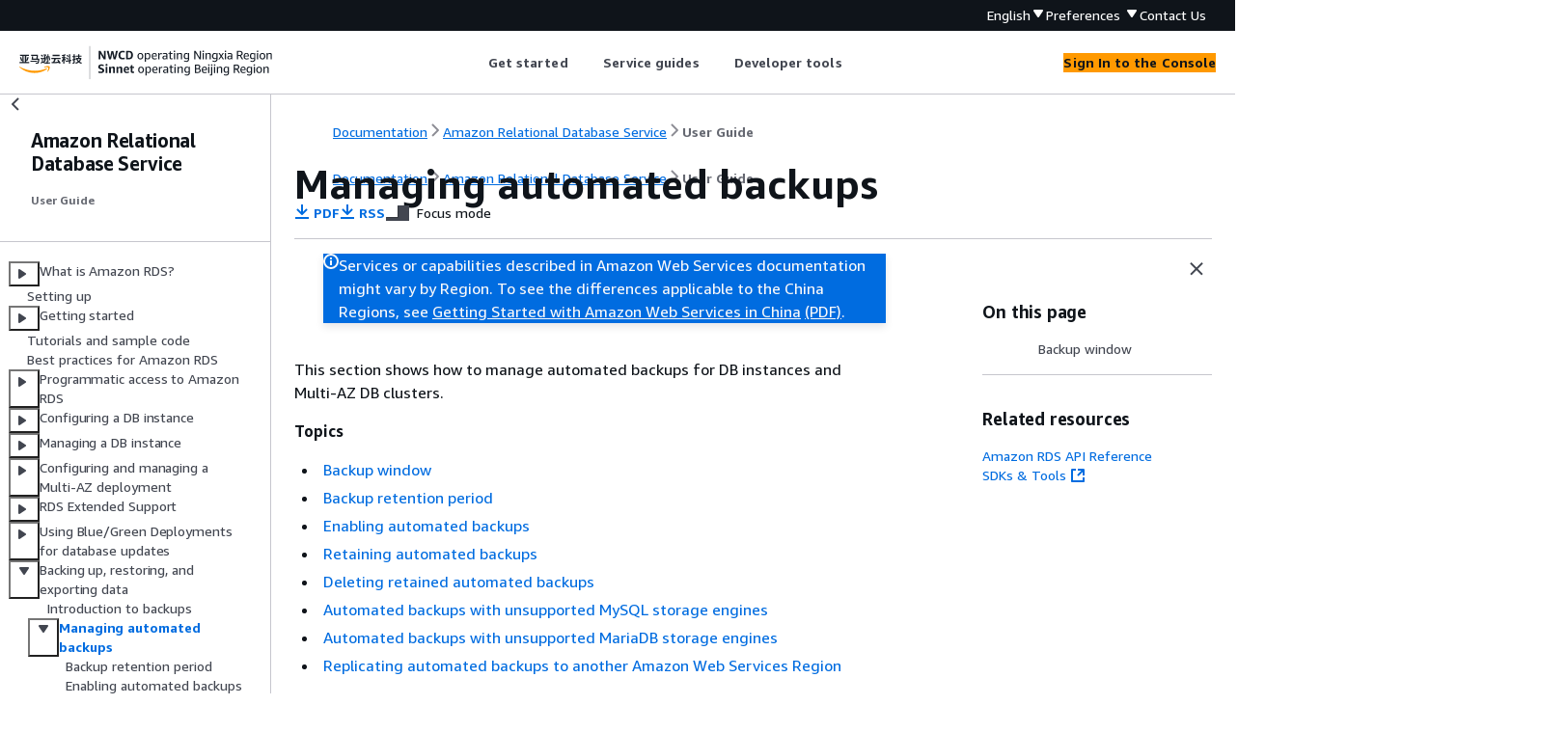

--- FILE ---
content_type: text/html
request_url: https://docs.amazonaws.cn/en_us/AmazonRDS/latest/UserGuide/USER_ManagingAutomatedBackups.html
body_size: 4264
content:
<!DOCTYPE html>
    <html xmlns="http://www.w3.org/1999/xhtml" lang="en-US"><head><meta http-equiv="Content-Type" content="text/html; charset=UTF-8" /><title>Managing automated backups - Amazon Relational Database Service</title><meta name="viewport" content="width=device-width,initial-scale=1" /><meta name="assets_root" content="/assets" /><meta name="target_state" content="USER_ManagingAutomatedBackups" /><meta name="default_state" content="USER_ManagingAutomatedBackups" /><link rel="icon" type="image/ico" href="/assets/images/favicon.ico" /><link rel="shortcut icon" type="image/ico" href="/assets/images/favicon.ico" /><link rel="canonical" href="https://docs.amazonaws.cn/en_us/AmazonRDS/latest/UserGuide/USER_ManagingAutomatedBackups.html" /><meta name="description" content="Conceptual information about automated backups. Learn how to enable and disable automated backups of your DB instances and Multi-AZ DB clusters and change the backup retention period to override the default Amazon RDS retention period." /><meta name="deployment_region" content="BJS" /><meta name="product" content="Amazon Relational Database Service" /><meta name="guide" content="User Guide" /><meta name="abstract" content="Amazon Web Services (Amazon) documentation to help you set up, operate, and scale a relational database in the Amazon Cloud using Amazon Relational Database Service (Amazon RDS). You can create DB instances that run Amazon Aurora, MariaDB, Microsoft SQL Server, MySQL, Oracle, and PostgreSQL." /><meta name="guide-locale" content="en_us" /><meta name="tocs" content="toc-contents.json" /><link rel="canonical" href="https://docs.amazonaws.cn/en_us/AmazonRDS/latest/UserGuide/USER_ManagingAutomatedBackups.html" /><link rel="alternative" href="https://docs.amazonaws.cn/en_us/AmazonRDS/latest/UserGuide/USER_ManagingAutomatedBackups.html" hreflang="en-us" /><link rel="alternative" href="https://docs.amazonaws.cn/en_us/AmazonRDS/latest/UserGuide/USER_ManagingAutomatedBackups.html" hreflang="en" /><link rel="alternative" href="https://docs.amazonaws.cn/AmazonRDS/latest/UserGuide/USER_ManagingAutomatedBackups.html" hreflang="zh-cn" /><link rel="alternative" href="https://docs.amazonaws.cn/AmazonRDS/latest/UserGuide/USER_ManagingAutomatedBackups.html" hreflang="x-default" /><meta name="this_doc_product" content="Amazon Relational Database Service" /><meta name="this_doc_guide" content="User Guide" /><meta name="googlebot" content="noindex" /><head xmlns="http://www.w3.org/1999/xhtml"> <script defer="" src="/assets/r/awsdocs-doc-page.2.0.0.js"></script><link href="/assets/r/awsdocs-doc-page.2.0.0.css" rel="stylesheet"/></head>
</head><body class="awsdocs awsui"><div class="awsdocs-container"><awsdocs-header></awsdocs-header><awsui-app-layout id="app-layout" class="awsui-util-no-gutters" ng-controller="ContentController as $ctrl" header-selector="awsdocs-header" navigation-hide="false" navigation-width="$ctrl.navWidth" navigation-open="$ctrl.navOpen" navigation-change="$ctrl.onNavChange($event)" tools-hide="$ctrl.hideTools" tools-width="$ctrl.toolsWidth" tools-open="$ctrl.toolsOpen" tools-change="$ctrl.onToolsChange($event)"><div id="guide-toc" dom-region="navigation"><awsdocs-toc></awsdocs-toc></div><div id="main-column" dom-region="content" tabindex="-1"><awsdocs-view class="awsdocs-view"><div id="awsdocs-content"><head><title>Managing automated backups - Amazon Relational Database Service</title><meta name="pdf" content="rds-ug.pdf#USER_ManagingAutomatedBackups" /><meta name="rss" content="rdsupdates.rss" /><meta name="keywords" content="Amazon Relational Database Service,RDS,DB Instance" /><script type="application/ld+json">
{
    "@context" : "https://schema.org",
    "@type" : "BreadcrumbList",
    "itemListElement" : [
      {
        "@type" : "ListItem",
        "position" : 1,
        "name" : "亚马逊云科技",
        "item" : "https://www.amazonaws.cn"
      },
      {
        "@type" : "ListItem",
        "position" : 2,
        "name" : "Amazon Relational Database Service",
        "item" : "https://docs.amazonaws.cn/rds/index.html"
      },
      {
        "@type" : "ListItem",
        "position" : 3,
        "name" : "User Guide",
        "item" : "https://docs.amazonaws.cn/en_us/AmazonRDS/latest/UserGuide"
      },
      {
        "@type" : "ListItem",
        "position" : 4,
        "name" : "Backing up, restoring, and exporting data",
        "item" : "https://docs.amazonaws.cn/en_us/AmazonRDS/latest/UserGuide/CHAP_CommonTasks.BackupRestore.html"
      },
      {
        "@type" : "ListItem",
        "position" : 5,
        "name" : "Managing automated backups",
        "item" : "https://docs.amazonaws.cn/en_us/AmazonRDS/latest/UserGuide/CHAP_CommonTasks.BackupRestore.html"
      }
    ]
}
</script></head><body><div id="main"><div style="display: none"><a href="rds-ug.pdf#USER_ManagingAutomatedBackups" target="_blank" rel="noopener noreferrer" title="Open PDF"></a></div><div id="breadcrumbs" class="breadcrumb"><a href="/index.html">Documentation</a><a href="/rds/index.html">Amazon Relational Database Service</a><a href="Welcome.html">User Guide</a></div><div id="page-toc-src"><a href="#USER_WorkingWithAutomatedBackups.BackupWindow">Backup window</a></div><div id="main-content" class="awsui-util-container"><div id="main-col-body"><awsdocs-language-banner data-service="$ctrl.pageService"></awsdocs-language-banner><awsui-flash class="awsdocs-region-banner awsui-util-mb-l" id="divRegionDisclaimer">Services or capabilities described in Amazon Web Services documentation might vary by Region. To see the differences applicable to the China Regions, 
      see <a href="/en_us/aws/latest/userguide/services.html" rel="noopener noreferrer" target="_blank">Getting Started with Amazon Web Services in China</a>
         <a href="/en_us/aws/latest/userguide/aws-ug.pdf#services" rel="noopener noreferrer" target="_blank">(PDF)</a>. 
    </awsui-flash><h1 class="topictitle" id="USER_ManagingAutomatedBackups">Managing automated backups</h1><div class="awsdocs-page-header-container"><awsdocs-page-header></awsdocs-page-header><awsdocs-filter-selector id="awsdocs-filter-selector"></awsdocs-filter-selector></div><p>This section shows how to manage automated backups for DB instances and Multi-AZ DB clusters.</p><div class="highlights"><h6>Topics</h6><ul><li><p><a href="#USER_WorkingWithAutomatedBackups.BackupWindow">Backup window</a></p></li><li><p><a href="./USER_WorkingWithAutomatedBackups.BackupRetention.html">Backup retention period</a></p></li><li><p><a href="./USER_WorkingWithAutomatedBackups.Enabling.html">Enabling automated
                backups</a></p></li><li><p><a href="./USER_WorkingWithAutomatedBackups.Retaining.html">Retaining automated backups</a></p></li><li><p><a href="./USER_WorkingWithAutomatedBackups-Deleting.html">Deleting retained automated backups</a></p></li><li><p><a href="./Overview.BackupDeviceRestrictions.html">Automated backups with unsupported MySQL storage engines</a></p></li><li><p><a href="./Overview.BackupDeviceRestrictionsMariaDB.html">Automated backups with unsupported MariaDB storage engines</a></p></li><li><p><a href="./USER_ReplicateBackups.html">Replicating automated backups to another Amazon Web Services Region</a></p></li></ul></div>
        <h2 id="USER_WorkingWithAutomatedBackups.BackupWindow">Backup window</h2>
        
        <p>Automated backups occur daily during the preferred backup window. If the backup
            requires more time than allotted to the backup window, the backup continues after the
            window ends until it finishes. The backup window can't overlap with the weekly
            maintenance window for the DB instance or Multi-AZ DB cluster.</p>
        
        <p>During the automatic backup window, storage I/O might be suspended briefly while the
            backup process initializes (typically under a few seconds). You might experience
            elevated latencies for a few minutes during backups for Multi-AZ deployments. For
            MariaDB, MySQL, Oracle, and PostgreSQL, I/O activity isn't suspended on your primary
            during backup for Multi-AZ deployments because the backup is taken from the standby. For
            SQL Server, I/O activity is suspended briefly during backup for both Single-AZ and
            Multi-AZ deployments because the backup is taken from the primary.
            
            For Db2, I/O activity is also suspended briefly during backup even though the backup is
            taken from the standby.</p>
        <p>Automated backups might occasionally be skipped if the DB instance or cluster has a
            heavy workload at the time a backup is supposed to start. If a backup is skipped, you
            can still do a point-in-time-recovery (PITR), and a backup is still attempted during the
            next backup window. For more information on PITR, see <a href="./USER_PIT.html">Restoring a DB instance to a specified time for Amazon RDS</a>.</p>
        
        <p>If you don't specify a preferred backup window when you create the DB instance or
            Multi-AZ DB cluster, Amazon RDS assigns a default 30-minute backup window. This window is
            selected at random from an 8-hour block of time for each Amazon Web Services Region. The following
            table lists the time blocks for each Amazon Web Services Region from which the default backup windows
            are assigned.</p>
        
        
    <div class="table-container"><div class="table-contents"><table id="w1542aac27c23b7c11"><thead>
    			<tr>
    				<th>Region Name</th>
    				<th>Region</th>
    				<th>Time Block</th>
    			</tr>
    		</thead>
    			<tr>
    				<td tabindex="-1">US East (N. Virginia)</td>  
    				<td tabindex="-1">us-east-1</td>
    				<td tabindex="-1">03:00–11:00 UTC</td>
    			</tr>
    			<tr>
    				<td tabindex="-1">US East (Ohio)</td> 
    				<td tabindex="-1">us-east-2</td>
    				<td tabindex="-1">03:00–11:00 UTC</td>
    			</tr>
    			<tr> 
    				<td tabindex="-1">US West (N. California)</td>  
    				<td tabindex="-1">us-west-1</td>
    				<td tabindex="-1">06:00–14:00 UTC</td>
    			</tr>
     			<tr> 
    				<td tabindex="-1">US West (Oregon)</td>  
    				<td tabindex="-1">us-west-2</td>
    				<td tabindex="-1">06:00–14:00 UTC</td>
    			</tr>   
    			<tr> 
    				<td tabindex="-1">Africa (Cape Town)</td>  
    				<td tabindex="-1">af-south-1</td>
    				<td tabindex="-1">03:00–11:00 UTC</td>
    			</tr>
    			<tr> 
    				<td tabindex="-1">Asia Pacific (Hong Kong)</td>  
    				<td tabindex="-1">ap-east-1</td>
    				<td tabindex="-1">06:00–14:00 UTC</td>
    			</tr>
    			<tr> 
    				<td tabindex="-1">Asia Pacific (Hyderabad)</td>  
    				<td tabindex="-1">ap-south-2</td>
    				<td tabindex="-1">06:30–14:30 UTC</td>
    			</tr>
    			<tr> 
    				<td tabindex="-1">Asia Pacific (Jakarta)</td>  
    				<td tabindex="-1">ap-southeast-3</td>
    				<td tabindex="-1">08:00–16:00 UTC</td>
    			</tr> 
    			<tr> 
    				<td tabindex="-1">Asia Pacific (Malaysia)</td>  
    				<td tabindex="-1">ap-southeast-5</td>
    				<td tabindex="-1">09:00–17:00 UTC</td>
    			</tr> 
    			<tr> 
    				<td tabindex="-1">Asia Pacific (Melbourne)</td>  
    				<td tabindex="-1">ap-southeast-4</td>
    				<td tabindex="-1">11:00–19:00 UTC</td>
    			</tr> 
    			<tr>
    				<td tabindex="-1">Asia Pacific (Mumbai)</td>  
    				<td tabindex="-1">ap-south-1</td>
                    <td tabindex="-1">16:30–00:30 UTC</td> 
    			</tr>   		
      		  <tr>
    				<td tabindex="-1">Asia Pacific (New Zealand)</td>  
    				<td tabindex="-1">ap-southeast-6</td>
                    <td tabindex="-1">13:00–21:00 UTC</td> 
    			</tr>
    			<tr>
    				<td tabindex="-1">Asia Pacific (Osaka)</td>  
    				<td tabindex="-1">ap-northeast-3</td>
                    <td tabindex="-1">00:00–08:00 UTC</td> 
    			</tr>
    			<tr>
    			    <td tabindex="-1">Asia Pacific (Seoul)</td>  
    			    <td tabindex="-1">ap-northeast-2</td>
    			    <td tabindex="-1">13:00–21:00 UTC</td>
    			</tr>   			
  	     		<tr>
    				<td tabindex="-1">Asia Pacific (Singapore)</td>  
    				<td tabindex="-1">ap-southeast-1</td>
    				<td tabindex="-1">14:00–22:00 UTC</td>
    			</tr>
    			<tr>
    				<td tabindex="-1">Asia Pacific (Sydney)</td>  
    				<td tabindex="-1">ap-southeast-2</td>
    				<td tabindex="-1">12:00–20:00 UTC</td>
    			</tr>
    			<tr>
    				<td tabindex="-1">Asia Pacific (Taipei)</td>  
    				<td tabindex="-1">ap-east-2</td>
    				<td tabindex="-1">9:00–17:00 UTC</td>
    			</tr>
      		  <tr>
    				<td tabindex="-1">Asia Pacific (Thailand)</td>  
    				<td tabindex="-1">ap-southeast-7</td>
    				<td tabindex="-1">8:00–16:00 UTC</td>
    			</tr>
    			<tr>
    				<td tabindex="-1">Asia Pacific (Tokyo)</td>  
    				<td tabindex="-1">ap-northeast-1</td>
    				<td tabindex="-1">13:00–21:00 UTC</td>
    			</tr>
    			<tr>
    			    <td tabindex="-1">Canada (Central)</td>  
    			    <td tabindex="-1">ca-central-1</td>
                    <td tabindex="-1">03:00–11:00 UTC</td> 
    			</tr>
    			<tr>
    			    <td tabindex="-1">Canada West (Calgary)</td>  
    			    <td tabindex="-1">ca-west-1</td>  
                    <td tabindex="-1">18:00–02:00 UTC</td> 
    			</tr>
    			<tr>
    				<td tabindex="-1">China (Beijing)</td>  
    				<td tabindex="-1">cn-north-1</td>
    				<td tabindex="-1">06:00–14:00 UTC</td>
    			</tr>
    			<tr>
    			    <td tabindex="-1">China (Ningxia)</td>  
    			    <td tabindex="-1">cn-northwest-1</td>
                    <td tabindex="-1">06:00–14:00 UTC</td> 
    			</tr>
    			<tr>
    			    <td tabindex="-1">Europe (Frankfurt)</td>  
    			    <td tabindex="-1">eu-central-1</td>
                    <td tabindex="-1">20:00–04:00 UTC</td> 
    			</tr>
                <tr>
    				<td tabindex="-1">Europe (Ireland)</td>  
    				<td tabindex="-1">eu-west-1</td>
    				<td tabindex="-1">22:00–06:00 UTC</td>
    			</tr>
                <tr>
    				<td tabindex="-1">Europe (London)</td>   
    				<td tabindex="-1">eu-west-2</td>
    				<td tabindex="-1">22:00–06:00 UTC</td>
    			</tr> 
    			<tr>
    				<td tabindex="-1">Europe (Milan)</td>  
    				<td tabindex="-1">eu-south-1</td>
    				<td tabindex="-1">02:00–10:00 UTC</td>
    			</tr> 
                <tr>
    				<td tabindex="-1">Europe (Paris)</td>    
    				<td tabindex="-1">eu-west-3</td>
    				<td tabindex="-1">07:29–14:29 UTC</td>
    			</tr> 
    			<tr>
    				<td tabindex="-1">Europe (Spain)</td>  
    				<td tabindex="-1">eu-south-2</td>
    				<td tabindex="-1">02:00–10:00 UTC</td>
    			</tr> 
                <tr>
    				<td tabindex="-1">Europe (Stockholm)</td>  
    				<td tabindex="-1">eu-north-1</td>
    				<td tabindex="-1">23:00–07:00 UTC</td>
    			</tr> 
    			
    			<tr>
    				<td tabindex="-1">Europe (Zurich)</td>  
    				<td tabindex="-1">eu-central-2</td>
    				<td tabindex="-1">02:00–10:00 UTC</td>
    			</tr> 
    			
    			<tr>
    				<td tabindex="-1">Israel (Tel Aviv)</td>  
    				<td tabindex="-1">il-central-1</td>
    				<td tabindex="-1">03:00–11:00 UTC</td>
    			</tr> 
    			
    			<tr>
    				<td tabindex="-1">Mexico (Central)</td>  
    				<td tabindex="-1">mx-central-1</td>
    				<td tabindex="-1">19:00–03:00 UTC</td>
    			</tr> 
    			
                <tr>
    				<td tabindex="-1">Middle East (Bahrain)</td>    
    				<td tabindex="-1">me-south-1</td>
    				<td tabindex="-1">06:00–14:00 UTC</td>
    			</tr> 
    			<tr>
    				<td tabindex="-1">Middle East (UAE)</td>    
    				<td tabindex="-1">me-central-1</td>
    				<td tabindex="-1">05:00–13:00 UTC</td>
    			</tr> 
    			<tr>
    			    <td tabindex="-1">South America (São Paulo)</td>  
    			    <td tabindex="-1">sa-east-1</td>
                    <td tabindex="-1">23:00–07:00 UTC</td> 
    			</tr>
    			<tr>
    				<td tabindex="-1">Amazon GovCloud (US-East)</td>  
    				<td tabindex="-1">us-gov-east-1</td>
    				<td tabindex="-1">17:00–01:00 UTC</td>
    			</tr>
    			<tr>
    				<td tabindex="-1">Amazon GovCloud (US-West)</td>  
    				<td tabindex="-1">us-gov-west-1</td>
    				<td tabindex="-1">06:00–14:00 UTC</td>
    			</tr>
    		</table></div></div>

    <awsdocs-copyright class="copyright-print"></awsdocs-copyright><awsdocs-thumb-feedback right-edge="{{$ctrl.thumbFeedbackRightEdge}}"></awsdocs-thumb-feedback></div><noscript><div><div><div><div id="js_error_message"><p><strong>Javascript is disabled or is unavailable in your browser.</strong></p><p>To use the Amazon Web Services Documentation, Javascript must be enabled. Please refer to your browser's Help pages for instructions.</p></div></div></div></div></noscript><div id="main-col-footer" class="awsui-util-font-size-0"><div id="doc-conventions">&nbsp;</div><div class="prev-next"><div id="previous" class="prev-link" accesskey="p" href="./USER_WorkingWithAutomatedBackups.html">Introduction to backups</div><div id="next" class="next-link" accesskey="n" href="./USER_WorkingWithAutomatedBackups.BackupRetention.html">Backup retention period</div></div></div><awsdocs-page-utilities></awsdocs-page-utilities></div></div></body></div></awsdocs-view><div class="page-loading-indicator" id="page-loading-indicator"><awsui-spinner size="large"></awsui-spinner></div></div><div id="tools-panel" dom-region="tools"><awsdocs-tools-panel id="awsdocs-tools-panel"></awsdocs-tools-panel></div></awsui-app-layout><awsdocs-cookie-banner class="doc-cookie-banner"></awsdocs-cookie-banner></div></body></html>

--- FILE ---
content_type: text/html
request_url: https://docs.amazonaws.cn/en_us/AmazonRDS/latest/UserGuide/meta-inf/related-resources.html
body_size: 284
content:
<div xmlns="http://www.w3.org/1999/xhtml" class="related-resources"><a href="https://docs.amazonaws.cn/AmazonRDS/latest/APIReference/index.html">Amazon RDS API Reference</a><a href="https://www.amazonaws.cn/tools/" rel="noopener noreferrer" target="_blank"><span>SDKs &amp; Tools</span><awsui-icon class="awsdocs-link-icon" name="external"></awsui-icon></a>
   </div>

--- FILE ---
content_type: text/css
request_url: https://docs.amazonaws.cn/assets/r/8907.2d595cd598c38e057be9.css
body_size: 10182
content:
.awsui_content-wrapper_zycdx_1vjkc_153:not(#\9){padding-inline-end:var(--space-layout-content-horizontal-oxfwhy,40px);padding-inline-start:var(--space-layout-content-horizontal-oxfwhy,40px)}.awsui_content-wrapper-mobile_zycdx_1vjkc_157:not(#\9){padding-inline-end:var(--space-l-eenfqd,20px);padding-inline-start:var(--space-l-eenfqd,20px)}.awsui_content-type-dashboard_zycdx_1vjkc_162:not(#\9){margin-inline-end:auto;margin-inline-start:auto}@media (min-width:1401px){.awsui_content-type-dashboard_zycdx_1vjkc_162:not(#\9){max-inline-size:1280px}}@media (min-width:1921px){.awsui_content-type-dashboard_zycdx_1vjkc_162:not(#\9){max-inline-size:1620px}}@media (min-width:2541px){.awsui_content-type-dashboard_zycdx_1vjkc_162:not(#\9){max-inline-size:2160px}}.awsui_toggle-button_16w0h_qg1c0_185:not(#\9){background:transparent;border-block:0;border-inline:0;color:currentColor;cursor:pointer;padding-block:calc(var(--space-scaled-xxs-9g5fvl, 4px) + 1px);padding-inline:calc(var(--space-xxs-y2432o, 4px) + 1px)}.awsui_toggle-button_16w0h_qg1c0_185:not(#\9):focus{outline:none;text-decoration:none}body[data-awsui-focus-visible=true] .awsui_toggle-button_16w0h_qg1c0_185:not(#\9):focus{outline:2px dotted transparent;outline-offset:calc(var(--space-button-inline-icon-focus-outline-gutter-251k19, 3px) - 1px);position:relative}body[data-awsui-focus-visible=true] .awsui_toggle-button_16w0h_qg1c0_185:not(#\9):focus:before{block-size:calc(100% + var(--space-button-inline-icon-focus-outline-gutter-251k19, 3px) + var(--space-button-inline-icon-focus-outline-gutter-251k19, 3px));border-end-end-radius:var(--border-radius-control-default-focus-ring-gulcr7,2px);border-end-start-radius:var(--border-radius-control-default-focus-ring-gulcr7,2px);border-start-end-radius:var(--border-radius-control-default-focus-ring-gulcr7,2px);border-start-start-radius:var(--border-radius-control-default-focus-ring-gulcr7,2px);box-shadow:0 0 0 2px var(--color-border-item-focused-jl0a80,#0073bb);content:" ";display:block;inline-size:calc(100% + var(--space-button-inline-icon-focus-outline-gutter-251k19, 3px) + var(--space-button-inline-icon-focus-outline-gutter-251k19, 3px));inset-block-start:calc(var(--space-button-inline-icon-focus-outline-gutter-251k19, 3px)*-1);inset-inline-start:calc(var(--space-button-inline-icon-focus-outline-gutter-251k19, 3px)*-1);position:absolute}.awsui_close-button_16w0h_qg1c0_220:not(#\9){inset-block-start:var(--size-vertical-panel-icon-offset-t770lc,15px);inset-inline-end:var(--space-m-u91ipm,16px);outline:none;position:absolute;z-index:1}.awsui_runtime-content-wrapper_14m8x_1m9bu_5:not(#\9){display:contents}.awsui_toggle_1uo6m_1rr17_193:not(#\9){box-sizing:border-box;padding-block:var(--space-xxs-y2432o,4px);padding-inline:7px}.awsui_drawer-triggers_1uo6m_1rr17_199:not(#\9){box-sizing:border-box}.awsui_drawer_1uo6m_1rr17_199:not(#\9){word-wrap:break-word;box-shadow:var(--shadow-panel-nxix65,0 1px 1px 0 rgba(0,28,36,.3),1px 1px 1px 0 rgba(0,28,36,.15),-1px 1px 1px 0 rgba(0,28,36,.15));flex-shrink:0;position:relative}.awsui_drawer_1uo6m_1rr17_199:not(#\9):not(.awsui_drawer-mobile_1uo6m_1rr17_209){z-index:830}.awsui_drawer-closed_1uo6m_1rr17_212:not(#\9){min-inline-size:40px}.awsui_drawer-closed_1uo6m_1rr17_212.awsui_drawer-mobile_1uo6m_1rr17_209:not(#\9){display:none}.awsui_drawer-content_1uo6m_1rr17_219:not(#\9){background-color:var(--color-background-layout-panel-content-99qshe,#fff);display:flex;flex-direction:column;overflow:auto;position:fixed}.awsui_drawer-mobile_1uo6m_1rr17_209>.awsui_drawer-content_1uo6m_1rr17_219:not(#\9){inset:0;z-index:1001}.awsui_drawer-closed_1uo6m_1rr17_212>.awsui_drawer-content_1uo6m_1rr17_219:not(#\9){inline-size:40px}.awsui_drawer-closed_1uo6m_1rr17_212>.awsui_drawer-content_1uo6m_1rr17_219.awsui_drawer-content-clickable_1uo6m_1rr17_233:not(#\9){color:var(--color-text-interactive-default-v7wvbt,#545b64);cursor:pointer}.awsui_drawer-closed_1uo6m_1rr17_212>.awsui_drawer-content_1uo6m_1rr17_219.awsui_drawer-content-clickable_1uo6m_1rr17_233:not(#\9):hover{background:var(--color-background-layout-panel-hover-jxgwob,#eaeded)}.awsui_drawer-content_1uo6m_1rr17_219>[aria-hidden=true]:not(#\9){display:none}.awsui_drawer-content_1uo6m_1rr17_219>.awsui_drawer-resize-content_1uo6m_1rr17_243:not(#\9){block-size:100%;overflow:auto;position:relative}.awsui_drawer-content_1uo6m_1rr17_219>.awsui_drawer-content-wrapper_1uo6m_1rr17_248:not(#\9){flex:1}.awsui_drawer-triggers-wrapper_1uo6m_1rr17_252:not(#\9){align-items:stretch;display:flex;flex-direction:column;text-align:center}.awsui_drawer-trigger_1uo6m_1rr17_199:not(#\9){color:var(--color-text-interactive-default-v7wvbt,#545b64);cursor:pointer;padding-block:var(--space-xxs-y2432o,4px);padding-inline:7px}.awsui_drawer-trigger_1uo6m_1rr17_199:not(#\9):not(:first-child){border-block-start:1px solid var(--color-border-layout-w1w3v8,#d5dbdb)}.awsui_drawer-trigger_1uo6m_1rr17_199:not(#\9):hover{color:var(--color-text-layout-toggle-hover-54o3xf,#0073bb)}.awsui_drawer-trigger-active_1uo6m_1rr17_271:not(#\9),.awsui_drawer-trigger-active_1uo6m_1rr17_271:not(#\9):hover{background-color:var(--color-background-layout-toggle-selected-default-b654ar,#0073bb);color:var(--color-text-layout-toggle-active-lz5ee5,#fff)}.awsui_drawer-content-clickable_1uo6m_1rr17_233>.awsui_drawer-triggers-wrapper_1uo6m_1rr17_252>.awsui_drawer-trigger_1uo6m_1rr17_199:not(#\9):hover{color:var(--color-text-interactive-default-v7wvbt,#545b64)}.awsui_resize-handle-wrapper_1uo6m_1rr17_279:not(#\9){align-items:center;block-size:100%;display:flex;inset-block-start:0;inset-inline-start:0;position:absolute;z-index:1}.awsui_hide_1uo6m_1rr17_289:not(#\9){display:none}.awsui_slider_cqzlk_2496k_145:not(#\9){block-size:18px;cursor:ns-resize;margin-block:0;margin-inline:0;padding-block:0;padding-inline:0;touch-action:none}.awsui_slider_cqzlk_2496k_145:not(#\9):focus{outline:none}body[data-awsui-focus-visible=true] .awsui_slider_cqzlk_2496k_145:not(#\9):focus{outline:2px dotted transparent;outline-offset:-1px;position:relative}body[data-awsui-focus-visible=true] .awsui_slider_cqzlk_2496k_145:not(#\9):focus:before{block-size:100%;border-end-end-radius:var(--border-radius-control-default-focus-ring-gulcr7,2px);border-end-start-radius:var(--border-radius-control-default-focus-ring-gulcr7,2px);border-start-end-radius:var(--border-radius-control-default-focus-ring-gulcr7,2px);border-start-start-radius:var(--border-radius-control-default-focus-ring-gulcr7,2px);box-shadow:0 0 0 2px var(--color-border-item-focused-jl0a80,#0073bb);content:" ";display:block;inline-size:100%;inset-block-start:0;inset-inline-start:0;position:absolute}.awsui_slider-side_cqzlk_2496k_179:not(#\9){cursor:ew-resize;margin-block:0;margin-inline-end:0}@media (min-width:689px){.awsui_with-motion-vertical_b18tp_w6i5v_146:not(#\9){transition:var(--motion-duration-refresh-only-medium-mxx5d2,0ms);transition-property:border-color,opacity,block-size,inset-block-start}}@media (min-width:689px) and (prefers-reduced-motion:reduce){.awsui_with-motion-vertical_b18tp_w6i5v_146:not(#\9){animation:none;transition:none}}@media (min-width:689px){.awsui-mode-entering .awsui_with-motion-vertical_b18tp_w6i5v_146:not(#\9),.awsui-motion-disabled .awsui_with-motion-vertical_b18tp_w6i5v_146:not(#\9){animation:none;transition:none}.awsui_with-motion-horizontal_b18tp_w6i5v_165:not(#\9){transition:var(--motion-duration-refresh-only-medium-mxx5d2,0ms);transition-property:border-color,opacity,inline-size,inset-inline-start}}@media (min-width:689px) and (prefers-reduced-motion:reduce){.awsui_with-motion-horizontal_b18tp_w6i5v_165:not(#\9){animation:none;transition:none}}@media (min-width:689px){.awsui-mode-entering .awsui_with-motion-horizontal_b18tp_w6i5v_165:not(#\9),.awsui-motion-disabled .awsui_with-motion-horizontal_b18tp_w6i5v_165:not(#\9){animation:none;transition:none}}.awsui_resize-active_b18tp_w6i5v_184 :not(#\9){-webkit-user-select:none;user-select:none}.awsui_resize-active_b18tp_w6i5v_184 * .awsui_with-motion-horizontal_b18tp_w6i5v_165:not(#\9),.awsui_resize-active_b18tp_w6i5v_184 * .awsui_with-motion-vertical_b18tp_w6i5v_146:not(#\9){animation:none;transition:none}.awsui_resize-active_b18tp_w6i5v_184 iframe:not(#\9){pointer-events:none}.awsui_resize-side_b18tp_w6i5v_195 :not(#\9){cursor:ew-resize}.awsui_resize-bottom_b18tp_w6i5v_198 :not(#\9){cursor:ns-resize}.awsui_root_lm6vo_920xl_153:not(#\9){color:var(--color-text-body-default-hiigui,#16191f);display:flex;flex-direction:column;position:relative}.awsui_root-no-scroll_lm6vo_920xl_160:not(#\9){position:relative;z-index:1}.awsui_layout_lm6vo_920xl_165:not(#\9){align-items:stretch;background-color:var(--color-background-layout-main-taq3m8,#f2f3f3);display:flex;flex:1 1 auto}.awsui_layout-no-scroll_lm6vo_920xl_171:not(#\9){overflow:hidden}.awsui_layout-main_lm6vo_920xl_175:not(#\9){background-color:var(--color-background-layout-main-taq3m8,#f2f3f3);flex:1;min-inline-size:0;position:relative}.awsui_layout-main-scrollable_lm6vo_920xl_181:not(#\9){overflow:auto}.awsui_unfocusable_lm6vo_920xl_186 :not(#\9){visibility:hidden}.awsui_breadcrumbs-desktop_lm6vo_920xl_190:not(#\9){padding-block-end:var(--space-scaled-s-eec346,12px);padding-block-start:var(--space-scaled-m-3hllro,16px)}.awsui_content-header-wrapper_lm6vo_920xl_195:not(#\9){padding-block-end:var(--space-content-header-padding-bottom-eohv0s,16px)}.awsui_content-wrapper_lm6vo_920xl_199:not(#\9){padding-block-end:var(--space-layout-content-bottom-m3xce3,20px)}.awsui_content-overlapped_lm6vo_920xl_203:not(#\9){margin-block-start:calc(var(--space-dark-header-overlap-distance-i3uplx, 0px)*-1)}.awsui_content-extra-top-padding_lm6vo_920xl_207:not(#\9){padding-block-start:var(--space-scaled-m-3hllro,16px)}.awsui_block-body-scroll_19d8l_ghysg_153:not(#\9){overflow:hidden}.awsui_mobile-bar_19d8l_ghysg_157:not(#\9){align-items:center;background-color:var(--color-background-layout-mobile-panel-fl2uvt,#fff);block-size:calc(var(--space-m-u91ipm, 16px)*2 + var(--space-scaled-xs-urwryp, 8px));box-shadow:var(--shadow-panel-nxix65,0 1px 1px 0 rgba(0,28,36,.3),1px 1px 1px 0 rgba(0,28,36,.15),-1px 1px 1px 0 rgba(0,28,36,.15));box-sizing:border-box;display:flex;flex-shrink:0;inline-size:100%;position:sticky;z-index:1000}.awsui_mobile-bar-breadcrumbs_19d8l_ghysg_170:not(#\9){flex:1;margin-inline-end:var(--space-m-u91ipm,16px);margin-inline-start:var(--space-m-u91ipm,16px);min-inline-size:0}.awsui_mobile-toggle_19d8l_ghysg_177:not(#\9){box-sizing:border-box;color:var(--color-text-interactive-default-v7wvbt,#545b64);cursor:pointer;inline-size:40px;padding-block:var(--space-xxs-y2432o,4px);padding-inline:7px;z-index:1}.awsui_mobile-toggle-type-navigation_19d8l_ghysg_186:not(#\9){border-inline-end:1px solid var(--color-border-layout-w1w3v8,#d5dbdb)}.awsui_mobile-toggle-type-drawer_19d8l_ghysg_189:not(#\9),.awsui_mobile-toggle-type-tools_19d8l_ghysg_189:not(#\9){border-inline-start:1px solid var(--color-border-layout-w1w3v8,#d5dbdb)}.awsui_mobile-toggle_19d8l_ghysg_177:not(#\9):hover{background:var(--color-background-layout-panel-hover-jxgwob,#eaeded)}.awsui_drawers-container_19d8l_ghysg_196:not(#\9){align-items:stretch;display:flex}.awsui_notifications-sticky_1hmm4_1ii72_10:not(#\9),.awsui_notifications_1hmm4_1ii72_9:not(#\9){z-index:850}.awsui_notifications_1hmm4_1ii72_9:not(#\9){position:relative}.awsui_notifications-sticky_1hmm4_1ii72_10:not(#\9){--awsui-flashbar-sticky-bottom-margin-kiajpc:var(--space-xxl-thzxkv,32px);inset-block-start:0;position:sticky}.awsui_no-content-paddings_1hmm4_1ii72_25:not(#\9){--awsui-stacked-notifications-bottom-margin-kiajpc:var(--space-scaled-l-khg2t2,20px)}.awsui_drawer-displayed_1lh3u_16xqy_149:not(#\9){min-inline-size:40px}.awsui_drawer-content_1lh3u_16xqy_153:not(#\9){position:fixed;z-index:830}div.awsui_background_hyvsj_18ol9_149:not(#\9){display:contents}div.awsui_background_hyvsj_18ol9_149>.awsui_scrolling-background_hyvsj_18ol9_152:not(#\9){background-color:var(--color-background-layout-main-taq3m8,#f2f3f3);color:var(--color-text-body-default-hiigui,#16191f);grid-column:1/span 5;grid-row:1/9}.awsui_breadcrumbs_hyvsj_18ol9_163:not(#\9){background-color:var(--color-background-layout-main-taq3m8,#f2f3f3);grid-area:breadcrumbs}.awsui_drawers-container_hyvsj_18ol9_176:not(#\9){background-color:transparent;block-size:var(--awsui-content-height-kiajpc);display:flex;grid-column:5;grid-row:1/span 9;inset-block-start:var(--awsui-offset-top-kiajpc);pointer-events:none;position:sticky;z-index:830}.awsui_drawers-container_hyvsj_18ol9_176.awsui_has-open-drawer_hyvsj_18ol9_187:not(#\9){background-color:var(--color-background-container-content-x1dxuu,#fff)}@media (min-width:689px){.awsui_drawers-container_hyvsj_18ol9_176:not(#\9){max-inline-size:calc(var(--awsui-layout-width-kiajpc) - var(--awsui-main-offset-left-kiajpc) - var(--awsui-default-min-content-width-kiajpc) - var(--awsui-content-gap-right-kiajpc))}}@media (max-width:688px){.awsui_drawers-container_hyvsj_18ol9_176:not(#\9){inset-inline-end:0;position:fixed;z-index:1001}.awsui_drawers-container_hyvsj_18ol9_176.awsui_disable-body-scroll_hyvsj_18ol9_208:not(#\9){inset-block-start:var(--awsui-header-height-kiajpc)}}.awsui_drawers-desktop-triggers-container_hyvsj_18ol9_213:not(#\9){-webkit-font-smoothing:auto;-moz-osx-font-smoothing:auto;background-color:transparent;block-size:100%;border-collapse:separate;border-spacing:0;box-sizing:border-box;caption-side:top;color:var(--color-text-body-default-hiigui,#16191f);cursor:auto;direction:inherit;empty-cells:show;font-family:serif;font-family:var(--font-family-base-ww9h6o,"Amazon Ember","Helvetica Neue",Roboto,Arial,sans-serif);font-size:var(--font-size-body-m-6wxxs5,14px);font-stretch:normal;font-style:normal;font-variant:normal;font-weight:400;hyphens:none;letter-spacing:normal;line-height:var(--line-height-body-m-ku8qvj,22px);list-style:disc none outside;overflow-x:hidden;overflow-y:hidden;overscroll-behavior-y:contain;tab-size:8;text-align:start;text-indent:0;text-shadow:none;text-transform:none;visibility:visible;white-space:normal;word-spacing:normal}.awsui_drawers-desktop-triggers-container_hyvsj_18ol9_213:not(#\9):not(.awsui_has-multiple-triggers_hyvsj_18ol9_251).awsui_has-open-drawer_hyvsj_18ol9_187{inline-size:0}.awsui_drawers-desktop-triggers-container_hyvsj_18ol9_213.awsui_has-multiple-triggers_hyvsj_18ol9_251.awsui_has-open-drawer_hyvsj_18ol9_187:not(#\9){background-color:var(--color-background-container-content-x1dxuu,#fff)}.awsui_drawers-desktop-triggers-container_hyvsj_18ol9_213:not(#\9):not(.awsui_has-multiple-triggers_hyvsj_18ol9_251):not(.awsui_has-open-drawer_hyvsj_18ol9_187){inline-size:calc(var(--space-layout-toggle-padding-xtz3a6, 12px)*2 + var(--space-layout-toggle-diameter-sv0v6a, 36px))}.awsui_drawers-mobile-triggers-container_hyvsj_18ol9_261:not(#\9){display:flex;justify-content:flex-end}.awsui_drawers-trigger-content_hyvsj_18ol9_266:not(#\9){align-items:center;display:flex;flex-direction:column;gap:var(--space-xs-6dgkww,8px);inline-size:calc(var(--space-layout-toggle-padding-xtz3a6, 12px)*2 + var(--space-layout-toggle-diameter-sv0v6a, 36px));padding-block-start:var(--space-scaled-s-eec346,12px)}.awsui_drawers-trigger-content_hyvsj_18ol9_266:not(#\9):not(.awsui_has-multiple-triggers_hyvsj_18ol9_251).awsui_has-open-drawer_hyvsj_18ol9_187{opacity:0}.awsui_drawers-trigger-content_hyvsj_18ol9_266:not(#\9):not(.awsui_has-multiple-triggers_hyvsj_18ol9_251):not(.awsui_has-open-drawer_hyvsj_18ol9_187){opacity:1}.awsui_drawers-trigger-content_hyvsj_18ol9_266>.awsui_drawers-trigger-overflow_hyvsj_18ol9_280:not(#\9){align-items:center;display:flex;justify-content:center;padding-block:0;padding-inline:1px}@media (max-width:688px){.awsui_drawers-trigger_hyvsj_18ol9_266:not(#\9){display:flex;inline-size:40px;justify-content:center}}.awsui_drawer_hyvsj_18ol9_176:not(#\9){--awsui-drawer-size-kiajpc:290px;word-wrap:break-word;background-color:var(--color-background-container-content-x1dxuu,#fff);block-size:100%;border-color:transparent;display:grid;flex-shrink:0;grid-template-columns:var(--space-m-u91ipm,16px) 1fr;overflow-x:hidden;overflow-y:hidden;overscroll-behavior-y:contain;pointer-events:auto}.awsui_drawer_hyvsj_18ol9_176>.awsui_drawer-content-container_hyvsj_18ol9_311:not(#\9){display:grid;grid-column:1/span 2;grid-row:1;grid-template-columns:var(--space-m-u91ipm,16px) 1fr auto var(--space-m-u91ipm,16px);grid-template-rows:var(--size-vertical-panel-icon-offset-t770lc,15px) auto 1fr;inline-size:var(--awsui-drawer-size-kiajpc);overflow-y:auto}.awsui_drawer_hyvsj_18ol9_176>.awsui_drawer-content-container_hyvsj_18ol9_311>.awsui_drawer-close-button_hyvsj_18ol9_320:not(#\9){grid-column:3;grid-row:2;z-index:1}.awsui_drawer_hyvsj_18ol9_176>.awsui_drawer-content-container_hyvsj_18ol9_311>.awsui_drawer-content_hyvsj_18ol9_311:not(#\9){block-size:var(--awsui-content-height-kiajpc);grid-column:1/span 4}.awsui_drawer_hyvsj_18ol9_176>.awsui_drawer-content-container_hyvsj_18ol9_311>.awsui_drawer-content_hyvsj_18ol9_311.awsui_drawer-content-hidden_hyvsj_18ol9_329:not(#\9){display:none}.awsui_drawer_hyvsj_18ol9_176>.awsui_drawer-slider_hyvsj_18ol9_332:not(#\9){align-items:center;block-size:100%;display:flex;grid-column:1;grid-row:1}.awsui_drawer_hyvsj_18ol9_176:not(#\9):not(.awsui_is-drawer-open_hyvsj_18ol9_339){inline-size:0;opacity:0}.awsui_drawer_hyvsj_18ol9_176.awsui_is-drawer-open_hyvsj_18ol9_339:not(#\9){border-inline-end:var(--border-divider-section-width-iueskx,1px) solid var(--color-border-divider-default-6sbidx,#eaeded);border-inline-start:solid var(--border-divider-section-width-iueskx,1px) var(--color-border-divider-default-6sbidx,#eaeded);inline-size:var(--awsui-drawer-size-kiajpc);opacity:1}@media (min-width:2541px){.awsui_drawer_hyvsj_18ol9_176.awsui_is-drawer-open_hyvsj_18ol9_339:not(#\9){--awsui-drawer-size-kiajpc:320px}}@media (max-width:688px){.awsui_drawer_hyvsj_18ol9_176.awsui_is-drawer-open_hyvsj_18ol9_339:not(#\9){--awsui-drawer-size-kiajpc:100vw;inline-size:100vw}}header.awsui_content_hyvsj_18ol9_365:not(#\9){grid-area:header}.awsui_layout_hyvsj_18ol9_390:not(#\9){--awsui-breadcrumbs-gap-kiajpc:0px;--awsui-content-gap-left-kiajpc:0px;--awsui-content-gap-right-kiajpc:0px;--awsui-content-height-kiajpc:calc(100vh - var(--awsui-header-height-kiajpc) - var(--awsui-footer-height-kiajpc));--awsui-default-max-content-width-kiajpc:1280px;--awsui-default-min-content-width-kiajpc:0px;--awsui-footer-height-kiajpc:0px;--awsui-header-gap-kiajpc:0px;--awsui-header-height-kiajpc:0px;--awsui-layout-width-kiajpc:0px;--awsui-main-gap-kiajpc:0px;--awsui-main-offset-left-kiajpc:0px;--awsui-main-template-rows-kiajpc:1fr;--awsui-max-content-width-kiajpc:0px;--awsui-min-content-width-kiajpc:280px;--awsui-mobile-bar-height-kiajpc:calc(var(--space-m-u91ipm, 16px)*2 + var(--space-scaled-xs-urwryp, 8px));--awsui-notifications-height-kiajpc:0px;--awsui-offset-top-kiajpc:var(--awsui-header-height-kiajpc);--awsui-overlap-height-kiajpc:var(--space-dark-header-overlap-distance-i3uplx,0px);--awsui-toggles-left-width-kiajpc:0px;--awsui-toggles-right-width-kiajpc:0px;background-color:var(--color-background-layout-main-taq3m8,#f2f3f3);color:var(--color-text-body-default-hiigui,#16191f);display:grid;grid-template-areas:". . mobileToolbar . ." ". . notifications . ." ". . breadcrumbsGap . ." ". . breadcrumbs . ." ". . headerGap . ." ". . header . ." ". . mainGap . ." ". . main . ." ". . main . .";grid-template-columns:min-content minmax(var(--awsui-content-gap-left-kiajpc),1fr) minmax(var(--awsui-default-min-content-width-kiajpc),var(--awsui-default-max-content-width-kiajpc)) minmax(var(--awsui-content-gap-right-kiajpc),1fr) min-content;grid-template-rows:auto auto var(--awsui-breadcrumbs-gap-kiajpc) auto var(--awsui-header-gap-kiajpc) auto var(--awsui-main-gap-kiajpc) var(--awsui-overlap-height-kiajpc) var(--awsui-main-template-rows-kiajpc);min-block-size:var(--awsui-content-height-kiajpc);position:relative}@media (min-width:1401px){.awsui_layout_hyvsj_18ol9_390:not(#\9):not(.awsui_has-max-content-width_hyvsj_18ol9_462){--awsui-default-max-content-width-kiajpc:1280px}}@media (min-width:1921px){.awsui_layout_hyvsj_18ol9_390:not(#\9):not(.awsui_has-max-content-width_hyvsj_18ol9_462){--awsui-default-max-content-width-kiajpc:1440px}}@media (min-width:2541px){.awsui_layout_hyvsj_18ol9_390:not(#\9):not(.awsui_has-max-content-width_hyvsj_18ol9_462){--awsui-default-max-content-width-kiajpc:1620px}}@media (min-width:1401px){.awsui_layout_hyvsj_18ol9_390:not(#\9):not(.awsui_has-max-content-width_hyvsj_18ol9_462).awsui_content-type-dashboard_hyvsj_18ol9_477{--awsui-default-max-content-width-kiajpc:1280px}}@media (min-width:1921px){.awsui_layout_hyvsj_18ol9_390:not(#\9):not(.awsui_has-max-content-width_hyvsj_18ol9_462).awsui_content-type-dashboard_hyvsj_18ol9_477{--awsui-default-max-content-width-kiajpc:1620px}}@media (min-width:2541px){.awsui_layout_hyvsj_18ol9_390:not(#\9):not(.awsui_has-max-content-width_hyvsj_18ol9_462).awsui_content-type-dashboard_hyvsj_18ol9_477{--awsui-default-max-content-width-kiajpc:2160px}}.awsui_layout_hyvsj_18ol9_390:not(#\9):not(.awsui_has-max-content-width_hyvsj_18ol9_462).awsui_content-type-cards_hyvsj_18ol9_491,.awsui_layout_hyvsj_18ol9_390:not(#\9):not(.awsui_has-max-content-width_hyvsj_18ol9_462).awsui_content-type-table_hyvsj_18ol9_491{--awsui-default-max-content-width-kiajpc:100%}.awsui_layout_hyvsj_18ol9_390.awsui_has-max-content-width_hyvsj_18ol9_462:not(#\9){--awsui-default-max-content-width-kiajpc:var(--awsui-max-content-width-kiajpc)}.awsui_layout_hyvsj_18ol9_390.awsui_is-overlap-disabled_hyvsj_18ol9_497:not(#\9){--awsui-overlap-height-kiajpc:0}.awsui_layout_hyvsj_18ol9_390.awsui_is-hide-mobile-toolbar_hyvsj_18ol9_500:not(#\9){--awsui-mobile-bar-height-kiajpc:0px}@media (min-width:993px){.awsui_layout_hyvsj_18ol9_390:not(#\9){--awsui-default-min-content-width-kiajpc:var(--awsui-min-content-width-kiajpc,280px)}}@media (max-width:992px){.awsui_layout_hyvsj_18ol9_390:not(#\9){--awsui-default-min-content-width-kiajpc:0px}}@media (min-width:689px){.awsui_layout_hyvsj_18ol9_390.awsui_has-content-gap-left_hyvsj_18ol9_514:not(#\9){--awsui-content-gap-left-kiajpc:var(--space-layout-content-horizontal-oxfwhy,40px)}.awsui_layout_hyvsj_18ol9_390.awsui_has-content-gap-right_hyvsj_18ol9_517:not(#\9){--awsui-content-gap-right-kiajpc:var(--space-layout-content-horizontal-oxfwhy,40px)}}@media (max-width:688px){.awsui_layout_hyvsj_18ol9_390:not(#\9){--awsui-content-gap-left-kiajpc:var(--space-l-eenfqd,20px);--awsui-content-gap-right-kiajpc:var(--space-l-eenfqd,20px)}}.awsui_layout_hyvsj_18ol9_390.awsui_has-breadcrumbs_hyvsj_18ol9_527:not(#\9){--awsui-breadcrumbs-gap-kiajpc:var(--space-scaled-m-3hllro,16px)}.awsui_layout_hyvsj_18ol9_390.awsui_content-first-child-header_hyvsj_18ol9_530:not(#\9),.awsui_layout_hyvsj_18ol9_390.awsui_content-first-child-notifications_hyvsj_18ol9_530:not(#\9):not(.awsui_has-breadcrumbs_hyvsj_18ol9_527).awsui_has-header_hyvsj_18ol9_530,.awsui_layout_hyvsj_18ol9_390.awsui_has-breadcrumbs_hyvsj_18ol9_527.awsui_has-header_hyvsj_18ol9_530:not(#\9){--awsui-header-gap-kiajpc:var(--space-scaled-xs-urwryp,8px)}.awsui_layout_hyvsj_18ol9_390.awsui_content-first-child-notifications_hyvsj_18ol9_530:not(#\9):not(.awsui_has-breadcrumbs_hyvsj_18ol9_527):not(.awsui_has-header_hyvsj_18ol9_530){--awsui-main-gap-kiajpc:var(--space-xs-6dgkww,8px)}.awsui_layout_hyvsj_18ol9_390.awsui_has-breadcrumbs_hyvsj_18ol9_527:not(#\9):not(.awsui_has-header_hyvsj_18ol9_530){--awsui-main-gap-kiajpc:var(--space-scaled-xxs-9g5fvl,4px)}.awsui_layout_hyvsj_18ol9_390.awsui_has-header_hyvsj_18ol9_530:not(#\9){--awsui-main-gap-kiajpc:var(--space-content-header-padding-bottom-eohv0s,16px)}.awsui_layout_hyvsj_18ol9_390.awsui_content-first-child-main_hyvsj_18ol9_545:not(#\9):not(.awsui_disable-content-paddings_hyvsj_18ol9_545){--awsui-main-gap-kiajpc:var(--space-scaled-s-eec346,12px)}.awsui_layout_hyvsj_18ol9_390.awsui_content-first-child-main_hyvsj_18ol9_545.awsui_disable-content-paddings_hyvsj_18ol9_545:not(#\9){--awsui-main-gap-kiajpc:0px}@media (max-width:688px){.awsui_layout_hyvsj_18ol9_390.awsui_content-first-child-header_hyvsj_18ol9_530:not(#\9),.awsui_layout_hyvsj_18ol9_390.awsui_content-first-child-notifications_hyvsj_18ol9_530:not(#\9):not(.awsui_has-breadcrumbs_hyvsj_18ol9_527).awsui_has-header_hyvsj_18ol9_530{--awsui-header-gap-kiajpc:var(--space-scaled-s-eec346,12px)}.awsui_layout_hyvsj_18ol9_390.awsui_content-first-child-main_hyvsj_18ol9_545:not(#\9):not(.awsui_disable-content-paddings_hyvsj_18ol9_545),.awsui_layout_hyvsj_18ol9_390.awsui_content-first-child-notifications_hyvsj_18ol9_530:not(#\9):not(.awsui_has-breadcrumbs_hyvsj_18ol9_527):not(.awsui_has-header_hyvsj_18ol9_530){--awsui-main-gap-kiajpc:var(--space-scaled-s-eec346,12px)}.awsui_layout_hyvsj_18ol9_390.awsui_content-first-child-main_hyvsj_18ol9_545.awsui_disable-content-paddings_hyvsj_18ol9_545:not(#\9){--awsui-main-gap-kiajpc:0px}}.awsui_layout_hyvsj_18ol9_390.awsui_has-left-toggles-gutter_hyvsj_18ol9_565:not(#\9){--awsui-toggles-left-width-kiajpc:calc(var(--space-layout-toggle-padding-xtz3a6, 12px) + 36px)}.awsui_layout_hyvsj_18ol9_390.awsui_has-right-toggles-gutter_hyvsj_18ol9_568:not(#\9){--awsui-toggles-right-width-kiajpc:calc(var(--space-layout-toggle-padding-xtz3a6, 12px) + 36px)}.awsui_layout_hyvsj_18ol9_390.awsui_disable-body-scroll_hyvsj_18ol9_208:not(#\9){--awsui-main-template-rows-kiajpc:1fr auto;--awsui-offset-top-kiajpc:0px;block-size:var(--awsui-content-height-kiajpc);overflow-y:scroll}.awsui_layout_hyvsj_18ol9_390.awsui_disable-body-scroll_hyvsj_18ol9_208.awsui_has-split-panel_hyvsj_18ol9_588.awsui_split-panel-position-bottom_hyvsj_18ol9_588:not(#\9){--awsui-main-template-rows-kiajpc:repeat(2,auto)}.awsui_block-body-scroll_hyvsj_18ol9_596:not(#\9){overflow:hidden}.awsui_unfocusable_hyvsj_18ol9_601 :not(#\9),.awsui_unfocusable_hyvsj_18ol9_601:not(#\9){visibility:hidden!important}.awsui_container_hyvsj_18ol9_611:not(#\9){grid-area:main;padding-block-end:var(--space-layout-content-bottom-m3xce3,20px)}.awsui_container_hyvsj_18ol9_611.awsui_has-split-panel_hyvsj_18ol9_588.awsui_split-panel-position-bottom_hyvsj_18ol9_588:not(#\9){padding-block-end:calc(var(--awsui-split-panel-height-kiajpc) + var(--space-layout-content-bottom-m3xce3, 20px))}.awsui_container_hyvsj_18ol9_611.awsui_disable-content-paddings_hyvsj_18ol9_545:not(#\9){grid-column:1/6;padding-block:0;padding-inline:0}@media (min-width:689px){.awsui_container_hyvsj_18ol9_611.awsui_disable-content-paddings_hyvsj_18ol9_545.awsui_is-navigation-open_hyvsj_18ol9_637:not(#\9){grid-column-start:2}.awsui_container_hyvsj_18ol9_611.awsui_disable-content-paddings_hyvsj_18ol9_545.awsui_has-active-drawer_hyvsj_18ol9_640:not(#\9),.awsui_container_hyvsj_18ol9_611.awsui_disable-content-paddings_hyvsj_18ol9_545.awsui_is-split-panel-open_hyvsj_18ol9_640.awsui_split-panel-position-side_hyvsj_18ol9_640:not(#\9),.awsui_container_hyvsj_18ol9_611.awsui_disable-content-paddings_hyvsj_18ol9_545.awsui_is-tools-open_hyvsj_18ol9_640:not(#\9){grid-column-end:5}}section.awsui_mobile-toolbar_hyvsj_18ol9_653:not(#\9){align-items:center;background-color:var(--color-background-layout-main-taq3m8,#f2f3f3);block-size:var(--awsui-mobile-bar-height-kiajpc);border-block-end:1px solid var(--color-border-divider-default-6sbidx,#eaeded);box-shadow:var(--shadow-sticky-gvza4y,0 1px 4px -2px rgba(0,28,36,.5));box-sizing:border-box;display:grid;grid-area:mobileToolbar;grid-column:1/span 5;grid-template-columns:auto minmax(0,1fr) auto;inset-block-start:var(--awsui-offset-top-kiajpc);padding-block:0;padding-inline:var(--space-m-u91ipm,16px);position:sticky;z-index:1000}section.awsui_mobile-toolbar_hyvsj_18ol9_653:not(#\9):not(.awsui_remove-high-contrast-header_hyvsj_18ol9_670){background-color:var(--color-background-layout-main-taq3m8,#f2f3f3);box-shadow:var(--shadow-panel-toggle-uk9tvc,0 1px 1px 0 rgba(0,28,36,.3),1px 1px 1px 0 rgba(0,28,36,.15),-1px 1px 1px 0 rgba(0,28,36,.15))}section.awsui_mobile-toolbar_hyvsj_18ol9_653>.awsui_mobile-toolbar-nav_hyvsj_18ol9_674:not(#\9){grid-column:1;margin-inline-end:var(--space-m-u91ipm,16px)}section.awsui_mobile-toolbar_hyvsj_18ol9_653>.awsui_mobile-toolbar-breadcrumbs_hyvsj_18ol9_678:not(#\9){background-color:var(--color-background-layout-main-taq3m8,#f2f3f3);grid-column:2}section.awsui_mobile-toolbar_hyvsj_18ol9_653>.awsui_mobile-toolbar-tools_hyvsj_18ol9_682:not(#\9){grid-column:3;margin-inline-start:var(--space-m-u91ipm,16px)}.awsui_navigation-container_hyvsj_18ol9_691:not(#\9){block-size:var(--awsui-content-height-kiajpc);display:flex;grid-column:1;grid-row:1/span 9;inset-block-start:var(--awsui-offset-top-kiajpc);pointer-events:none;position:sticky;z-index:830}@media (max-width:688px){.awsui_navigation-container_hyvsj_18ol9_691:not(#\9){inset-inline-start:0;position:fixed;z-index:1001}.awsui_navigation-container_hyvsj_18ol9_691.awsui_disable-body-scroll_hyvsj_18ol9_208:not(#\9){inset-block-start:var(--awsui-header-height-kiajpc)}}nav.awsui_show-navigation_hyvsj_18ol9_729:not(#\9){padding-block:var(--space-scaled-s-eec346,12px);padding-inline:var(--space-layout-toggle-padding-xtz3a6,12px)}nav.awsui_show-navigation_hyvsj_18ol9_729.awsui_is-navigation-open_hyvsj_18ol9_637:not(#\9){display:none}@media (min-width:689px){nav.awsui_show-navigation_hyvsj_18ol9_729:not(#\9):not(.awsui_is-navigation-open_hyvsj_18ol9_637){display:block}nav.awsui_show-navigation_hyvsj_18ol9_729:not(#\9):not(.awsui_is-navigation-open_hyvsj_18ol9_637).awsui_animating_hyvsj_18ol9_752{animation:awsui_showButtons_hyvsj_18ol9_1 var(--motion-duration-refresh-only-fast-pio18j,0ms)}}@media (min-width:689px) and (prefers-reduced-motion:reduce){nav.awsui_show-navigation_hyvsj_18ol9_729:not(#\9):not(.awsui_is-navigation-open_hyvsj_18ol9_637).awsui_animating_hyvsj_18ol9_752{animation:none;transition:none}}@media (min-width:689px){.awsui-mode-entering nav.awsui_show-navigation_hyvsj_18ol9_729:not(#\9):not(.awsui_is-navigation-open_hyvsj_18ol9_637).awsui_animating_hyvsj_18ol9_752,.awsui-motion-disabled nav.awsui_show-navigation_hyvsj_18ol9_729:not(#\9):not(.awsui_is-navigation-open_hyvsj_18ol9_637).awsui_animating_hyvsj_18ol9_752{animation:none;transition:none}}nav.awsui_navigation_hyvsj_18ol9_691:not(#\9){word-wrap:break-word;background-color:var(--color-background-container-content-x1dxuu,#fff);block-size:100%;border-inline-end:solid var(--border-divider-section-width-iueskx,1px) var(--color-border-divider-default-6sbidx,#eaeded);display:flex;flex-direction:column;inset-block-end:0;overflow-x:hidden;overflow-y:auto;overscroll-behavior-y:contain;pointer-events:auto;position:relative}@keyframes awsui_openNavigation_hyvsj_18ol9_1{0%{inline-size:calc(var(--space-layout-toggle-padding-xtz3a6, 12px)*2 + var(--space-layout-toggle-diameter-sv0v6a, 36px));opacity:0}to{inline-size:var(--awsui-navigation-width-kiajpc);opacity:1}}nav.awsui_navigation_hyvsj_18ol9_691:not(#\9):not(.awsui_is-navigation-open_hyvsj_18ol9_637){display:none;inline-size:0}nav.awsui_navigation_hyvsj_18ol9_691.awsui_is-navigation-open_hyvsj_18ol9_637.awsui_animating_hyvsj_18ol9_752:not(#\9){animation:awsui_openNavigation_hyvsj_18ol9_1 var(--motion-duration-refresh-only-fast-pio18j,0ms)}@media (prefers-reduced-motion:reduce){nav.awsui_navigation_hyvsj_18ol9_691.awsui_is-navigation-open_hyvsj_18ol9_637.awsui_animating_hyvsj_18ol9_752:not(#\9){animation:none;transition:none}}.awsui-mode-entering nav.awsui_navigation_hyvsj_18ol9_691.awsui_is-navigation-open_hyvsj_18ol9_637.awsui_animating_hyvsj_18ol9_752:not(#\9),.awsui-motion-disabled nav.awsui_navigation_hyvsj_18ol9_691.awsui_is-navigation-open_hyvsj_18ol9_637.awsui_animating_hyvsj_18ol9_752:not(#\9){animation:none;transition:none}nav.awsui_navigation_hyvsj_18ol9_691>.awsui_animated-content_hyvsj_18ol9_816:not(#\9){inline-size:var(--awsui-navigation-width-kiajpc)}nav.awsui_navigation_hyvsj_18ol9_691>.awsui_content-container_hyvsj_18ol9_819:not(#\9){flex-grow:1}@media (max-width:688px){nav.awsui_navigation_hyvsj_18ol9_691:not(#\9){--awsui-navigation-width-kiajpc:100vw}}.awsui_hide-navigation_hyvsj_18ol9_828:not(#\9){inset-block-start:var(--size-vertical-panel-icon-offset-t770lc,15px);inset-inline-end:var(--space-m-u91ipm,16px);position:absolute}.awsui_notifications_hyvsj_18ol9_838:not(#\9){color:var(--color-text-body-default-hiigui,#16191f);grid-area:notifications;z-index:850}.awsui_notifications_hyvsj_18ol9_838.awsui_has-notification-content_hyvsj_18ol9_843:not(#\9){padding-block-start:var(--space-scaled-s-eec346,12px)}@media (min-width:689px){.awsui_notifications_hyvsj_18ol9_838.awsui_sticky-notifications_hyvsj_18ol9_847:not(#\9){--awsui-flashbar-sticky-bottom-margin-kiajpc:var(--space-xxl-thzxkv,32px);inset-block-start:var(--awsui-offset-top-kiajpc);position:sticky}.awsui_notifications_hyvsj_18ol9_838.awsui_sticky-notifications_hyvsj_18ol9_847:not(#\9):not(.awsui_high-contrast_hyvsj_18ol9_852){background-color:var(--color-background-layout-main-taq3m8,#f2f3f3)}.awsui_notifications_hyvsj_18ol9_838.awsui_has-notification-content_hyvsj_18ol9_843:not(#\9){padding-block-start:var(--space-xs-6dgkww,8px)}}section.awsui_split-panel-bottom_hyvsj_18ol9_870:not(#\9){align-self:end;block-size:auto;display:none;grid-column:1/6;grid-row:9;inset-block-end:var(--awsui-footer-height-kiajpc);overflow-y:hidden;position:sticky;z-index:840}@keyframes awsui_openSplitPanelBottom_hyvsj_18ol9_1{0%{block-size:var(--awsui-split-panel-reported-header-size-kiajpc,0)}to{block-size:var(--awsui-split-panel-reported-size-kiajpc)}}section.awsui_split-panel-bottom_hyvsj_18ol9_870.awsui_disable-body-scroll_hyvsj_18ol9_208:not(#\9){inset-block-end:0}section.awsui_split-panel-bottom_hyvsj_18ol9_870.awsui_is-navigation-open_hyvsj_18ol9_637.awsui_position-bottom_hyvsj_18ol9_917:not(#\9){grid-column-start:2}section.awsui_split-panel-bottom_hyvsj_18ol9_870.awsui_has-open-drawer_hyvsj_18ol9_187.awsui_position-bottom_hyvsj_18ol9_917:not(#\9){grid-column-end:5}section.awsui_split-panel-bottom_hyvsj_18ol9_870.awsui_position-bottom_hyvsj_18ol9_917:not(#\9){display:block}section.awsui_split-panel-bottom_hyvsj_18ol9_870:not(#\9):not(.awsui_is-split-panel-open_hyvsj_18ol9_640).awsui_position-bottom_hyvsj_18ol9_917{box-shadow:0 -32px 32px -24px rgba(0,7,22,.1)}section.awsui_split-panel-bottom_hyvsj_18ol9_870.awsui_is-split-panel-open_hyvsj_18ol9_640.awsui_position-bottom_hyvsj_18ol9_917:not(#\9){box-shadow:var(--shadow-split-bottom-cvei9g,0 -2px 1px -1px rgba(0,28,36,.15),0 -1px 1px -1px rgba(0,28,36,.3))}section.awsui_split-panel-bottom_hyvsj_18ol9_870.awsui_is-split-panel-open_hyvsj_18ol9_640.awsui_position-bottom_hyvsj_18ol9_917.awsui_animating_hyvsj_18ol9_752:not(#\9){animation:awsui_openSplitPanelBottom_hyvsj_18ol9_1 var(--motion-duration-refresh-only-fast-pio18j,0ms)}@media (prefers-reduced-motion:reduce){section.awsui_split-panel-bottom_hyvsj_18ol9_870.awsui_is-split-panel-open_hyvsj_18ol9_640.awsui_position-bottom_hyvsj_18ol9_917.awsui_animating_hyvsj_18ol9_752:not(#\9){animation:none;transition:none}}.awsui-mode-entering section.awsui_split-panel-bottom_hyvsj_18ol9_870.awsui_is-split-panel-open_hyvsj_18ol9_640.awsui_position-bottom_hyvsj_18ol9_917.awsui_animating_hyvsj_18ol9_752:not(#\9),.awsui-motion-disabled section.awsui_split-panel-bottom_hyvsj_18ol9_870.awsui_is-split-panel-open_hyvsj_18ol9_640.awsui_position-bottom_hyvsj_18ol9_917.awsui_animating_hyvsj_18ol9_752:not(#\9){animation:none;transition:none}section.awsui_split-panel-side_hyvsj_18ol9_946:not(#\9){block-size:100%;overflow-x:hidden;pointer-events:auto}section.awsui_split-panel-side_hyvsj_18ol9_946.awsui_position-bottom_hyvsj_18ol9_917:not(#\9),section.awsui_split-panel-side_hyvsj_18ol9_946:not(#\9):not(.awsui_is-split-panel-open_hyvsj_18ol9_640){inline-size:0}section.awsui_split-panel-side_hyvsj_18ol9_946.awsui_is-split-panel-open_hyvsj_18ol9_640.awsui_position-side_hyvsj_18ol9_959:not(#\9){border-inline-start:solid var(--border-divider-section-width-iueskx,1px) var(--color-border-divider-default-6sbidx,#eaeded);max-inline-size:var(--awsui-split-panel-max-width-kiajpc,280px);min-inline-size:var(--awsui-split-panel-min-width-kiajpc,280px)}section.awsui_split-panel-side_hyvsj_18ol9_946.awsui_is-split-panel-open_hyvsj_18ol9_640.awsui_position-side_hyvsj_18ol9_959:not(#\9):not(.awsui_has-open-drawer_hyvsj_18ol9_187){border-inline-end:var(--border-divider-section-width-iueskx,1px) solid var(--color-border-divider-panel-side-y2lot0,transparent)}.awsui_tools-container_hyvsj_18ol9_981:not(#\9){--awsui-tools-max-width-kiajpc:calc(var(--awsui-layout-width-kiajpc) - var(--awsui-main-offset-left-kiajpc) - var(--awsui-default-min-content-width-kiajpc) - var(--awsui-content-gap-right-kiajpc));block-size:var(--awsui-content-height-kiajpc);display:flex;grid-column:5;grid-row:1/span 9;inset-block-start:var(--awsui-offset-top-kiajpc);max-inline-size:var(--awsui-tools-max-width-kiajpc);pointer-events:none;position:sticky;z-index:830}@media (max-width:688px){.awsui_tools-container_hyvsj_18ol9_981:not(#\9){--awsui-tools-max-width-kiajpc:none;--awsui-tools-width-kiajpc:auto;inset-inline-end:0;position:fixed;z-index:1001}.awsui_tools-container_hyvsj_18ol9_981.awsui_disable-body-scroll_hyvsj_18ol9_208:not(#\9){inset-block-start:var(--awsui-header-height-kiajpc)}}.awsui_tools_hyvsj_18ol9_981:not(#\9){word-wrap:break-word;background-color:var(--color-background-container-content-x1dxuu,#fff);block-size:100%;flex-shrink:0;overflow-x:hidden;overflow-y:auto;overscroll-behavior-y:contain;pointer-events:auto;position:relative}@keyframes awsui_openTools_hyvsj_18ol9_1{0%{inline-size:calc(var(--space-layout-toggle-padding-xtz3a6, 12px)*2 + var(--space-layout-toggle-diameter-sv0v6a, 36px));opacity:var(--awsui-tools-animation-starting-opacity-kiajpc,0)}to{inline-size:var(--awsui-tools-width-kiajpc);opacity:1}}.awsui_tools_hyvsj_18ol9_981:not(#\9):not(.awsui_is-tools-open_hyvsj_18ol9_640){display:none;inline-size:0}.awsui_tools_hyvsj_18ol9_981.awsui_is-tools-open_hyvsj_18ol9_640:not(#\9){border-inline-start:solid var(--border-divider-section-width-iueskx,1px) var(--color-border-divider-default-6sbidx,#eaeded)}.awsui_tools_hyvsj_18ol9_981.awsui_is-tools-open_hyvsj_18ol9_640.awsui_animating_hyvsj_18ol9_752:not(#\9){animation:awsui_openTools_hyvsj_18ol9_1 var(--motion-duration-refresh-only-fast-pio18j,0ms)}@media (prefers-reduced-motion:reduce){.awsui_tools_hyvsj_18ol9_981.awsui_is-tools-open_hyvsj_18ol9_640.awsui_animating_hyvsj_18ol9_752:not(#\9){animation:none;transition:none}}.awsui-mode-entering .awsui_tools_hyvsj_18ol9_981.awsui_is-tools-open_hyvsj_18ol9_640.awsui_animating_hyvsj_18ol9_752:not(#\9),.awsui-motion-disabled .awsui_tools_hyvsj_18ol9_981.awsui_is-tools-open_hyvsj_18ol9_640.awsui_animating_hyvsj_18ol9_752:not(#\9){animation:none;transition:none}.awsui_tools_hyvsj_18ol9_981>.awsui_animated-content_hyvsj_18ol9_816:not(#\9){inline-size:var(--awsui-tools-width-kiajpc)}@media (min-width:689px){.awsui_tools_hyvsj_18ol9_981.awsui_is-tools-open_hyvsj_18ol9_640.awsui_has-tools-form-persistence_hyvsj_18ol9_1070:not(#\9){border-inline-end:var(--border-divider-section-width-iueskx,1px) solid var(--color-border-divider-default-6sbidx,#eaeded)}}@media (max-width:688px){.awsui_tools_hyvsj_18ol9_981:not(#\9){--awsui-tools-width-kiajpc:100vw}}.awsui_hide-tools_hyvsj_18ol9_1080:not(#\9){inset-block-start:var(--size-vertical-panel-icon-offset-t770lc,15px);inset-inline-end:var(--space-m-u91ipm,16px);position:absolute;z-index:1}.awsui_show-tools_hyvsj_18ol9_1092:not(#\9){-webkit-font-smoothing:auto;-moz-osx-font-smoothing:auto;border-collapse:separate;border-spacing:0;box-sizing:border-box;caption-side:top;color:var(--color-text-body-default-hiigui,#16191f);cursor:auto;direction:inherit;empty-cells:show;font-family:serif;font-family:var(--font-family-base-ww9h6o,"Amazon Ember","Helvetica Neue",Roboto,Arial,sans-serif);font-size:var(--font-size-body-m-6wxxs5,14px);font-stretch:normal;font-style:normal;font-variant:normal;font-weight:400;hyphens:none;letter-spacing:normal;line-height:var(--line-height-body-m-ku8qvj,22px);list-style:disc none outside;padding-block:var(--space-scaled-s-eec346,12px);padding-inline:var(--space-layout-toggle-padding-xtz3a6,12px);tab-size:8;text-align:start;text-indent:0;text-shadow:none;text-transform:none;visibility:visible;white-space:normal;word-spacing:normal}@keyframes awsui_showButtons_hyvsj_18ol9_1{0%{opacity:0}to{opacity:1}}.awsui_show-tools_hyvsj_18ol9_1092:not(#\9):not(.awsui_has-tools-form_hyvsj_18ol9_1070){display:none}@media (min-width:689px){.awsui_show-tools_hyvsj_18ol9_1092.awsui_has-tools-form_hyvsj_18ol9_1070:not(#\9){display:flex;flex-direction:column;gap:var(--space-xs-6dgkww,8px)}.awsui_show-tools_hyvsj_18ol9_1092.awsui_has-tools-form_hyvsj_18ol9_1070.awsui_animating_hyvsj_18ol9_752:not(#\9){animation:awsui_showButtons_hyvsj_18ol9_1 var(--motion-duration-refresh-only-fast-pio18j,0ms)}}@media (min-width:689px) and (prefers-reduced-motion:reduce){.awsui_show-tools_hyvsj_18ol9_1092.awsui_has-tools-form_hyvsj_18ol9_1070.awsui_animating_hyvsj_18ol9_752:not(#\9){animation:none;transition:none}}@media (min-width:689px){.awsui-mode-entering .awsui_show-tools_hyvsj_18ol9_1092.awsui_has-tools-form_hyvsj_18ol9_1070.awsui_animating_hyvsj_18ol9_752:not(#\9),.awsui-motion-disabled .awsui_show-tools_hyvsj_18ol9_1092.awsui_has-tools-form_hyvsj_18ol9_1070.awsui_animating_hyvsj_18ol9_752:not(#\9){animation:none;transition:none}.awsui_show-tools_hyvsj_18ol9_1092.awsui_has-tools-form-persistence_hyvsj_18ol9_1070:not(#\9){background-color:var(--color-background-container-content-x1dxuu,#fff);z-index:1}}.awsui_trigger-button-styles_hyvsj_18ol9_1172:not(#\9){background:var(--color-background-layout-toggle-default-2hkz0t,transparent);block-size:var(--space-layout-toggle-diameter-sv0v6a,36px);border-end-end-radius:50%;border-end-start-radius:50%;border-start-end-radius:50%;border-start-start-radius:50%;inline-size:var(--space-layout-toggle-diameter-sv0v6a,36px)}.awsui_trigger-button-styles_hyvsj_18ol9_1172:not(#\9):hover{background:var(--color-background-layout-toggle-hover-gnqzfd,#545b64)}.awsui_trigger-button-styles_hyvsj_18ol9_1172:not(#\9):active{background:var(--color-background-layout-toggle-active-rpb983,#2a2e33)}.awsui_trigger-badge-wrapper_hyvsj_18ol9_1188:not(#\9){align-items:center;clip-path:path("M34.2193 10.1845C33.3961 10.579 32.4739 10.8 31.5 10.8C28.0206 10.8 25.2 7.97939 25.2 4.5C25.2 3.52614 25.421 2.6039 25.8155 1.78066C23.4518 0.639587 20.8006 0 18 0C8.05887 0 0 8.05887 0 18C0 27.9411 8.05887 36 18 36C27.9411 36 36 27.9411 36 18C36 15.1994 35.3604 12.5482 34.2193 10.1845Z");display:flex;inset-block-start:0;inset-inline-start:0;justify-content:center;position:absolute}.awsui_trigger-badge-wrapper_hyvsj_18ol9_1188:not(#\9):dir(rtl){clip-path:path("M1.78066 10.1845C2.6039 10.579 3.52615 10.8 4.5 10.8C7.97939 10.8 10.8 7.97939 10.8 4.5C10.8 3.52614 10.579 2.6039 10.1845 1.78066C12.5482 0.639587 15.1994 0 18 0C27.9411 0 36 8.05887 36 18C36 27.9411 27.9411 36 18 36C8.05887 36 0 27.9411 0 18C0 15.1994 0.639587 12.5482 1.78066 10.1845Z")}.awsui_trigger_hyvsj_18ol9_1172:not(#\9){border-block:none;border-inline:none;color:var(--color-text-layout-toggle-9my0w0,#545b64);cursor:pointer;padding-inline:0;pointer-events:auto;position:relative}body[data-awsui-focus-visible=true] .awsui_trigger_hyvsj_18ol9_1172:not(#\9):focus{outline:2px dotted transparent;outline-offset:2px;position:relative}body[data-awsui-focus-visible=true] .awsui_trigger_hyvsj_18ol9_1172:not(#\9):focus:before{block-size:calc(100% + 6px);border-end-end-radius:var(--border-radius-control-default-focus-ring-gulcr7,2px);border-end-start-radius:var(--border-radius-control-default-focus-ring-gulcr7,2px);border-start-end-radius:var(--border-radius-control-default-focus-ring-gulcr7,2px);border-start-start-radius:var(--border-radius-control-default-focus-ring-gulcr7,2px);box-shadow:0 0 0 2px var(--color-border-item-focused-jl0a80,#0073bb);content:" ";display:block;inline-size:calc(100% + 6px);inset-block-start:-3px;inset-inline-start:-3px;position:absolute}.awsui_trigger_hyvsj_18ol9_1172:not(#\9):focus{outline:none}.awsui_trigger_hyvsj_18ol9_1172.awsui_selected_hyvsj_18ol9_1240:not(#\9){background:var(--color-background-layout-toggle-selected-default-b654ar,#0073bb);color:var(--color-text-layout-toggle-selected-0szdko,#fff)}.awsui_trigger_hyvsj_18ol9_1172.awsui_selected_hyvsj_18ol9_1240:not(#\9):hover{background:var(--color-background-layout-toggle-selected-hover-ycj2tr,#0a4a74)}.awsui_trigger_hyvsj_18ol9_1172.awsui_selected_hyvsj_18ol9_1240:not(#\9):active{background:var(--color-background-layout-toggle-selected-active-n1ujcx,#0073bb)}.awsui_trigger_hyvsj_18ol9_1172.awsui_selected_hyvsj_18ol9_1240>.awsui_trigger-badge-wrapper_hyvsj_18ol9_1188:not(#\9){background:var(--color-background-layout-toggle-selected-default-b654ar,#0073bb);color:var(--color-text-layout-toggle-selected-0szdko,#fff)}.awsui_trigger_hyvsj_18ol9_1172.awsui_selected_hyvsj_18ol9_1240>.awsui_trigger-badge-wrapper_hyvsj_18ol9_1188:not(#\9):hover{background:var(--color-background-layout-toggle-selected-hover-ycj2tr,#0a4a74)}.awsui_trigger_hyvsj_18ol9_1172.awsui_selected_hyvsj_18ol9_1240>.awsui_trigger-badge-wrapper_hyvsj_18ol9_1188:not(#\9):active{background:var(--color-background-layout-toggle-selected-active-n1ujcx,#0073bb)}.awsui_trigger_hyvsj_18ol9_1172.awsui_badge_hyvsj_18ol9_1260:not(#\9),.awsui_trigger_hyvsj_18ol9_1172.awsui_badge_hyvsj_18ol9_1260:not(#\9):active,.awsui_trigger_hyvsj_18ol9_1172.awsui_badge_hyvsj_18ol9_1260:not(#\9):hover{background:transparent}.awsui_trigger-wrapper_hyvsj_18ol9_1264:not(#\9){border-end-end-radius:50%;border-end-start-radius:50%;border-start-end-radius:50%;border-start-start-radius:50%;position:relative}.awsui_trigger-wrapper_hyvsj_18ol9_1264:not(#\9):not(.awsui_remove-high-contrast-header_hyvsj_18ol9_670){box-shadow:var(--shadow-panel-toggle-uk9tvc,0 1px 1px 0 rgba(0,28,36,.3),1px 1px 1px 0 rgba(0,28,36,.15),-1px 1px 1px 0 rgba(0,28,36,.15))}.awsui_dot_hyvsj_18ol9_1279:not(#\9){background-color:var(--color-background-badge-icon-0jvt99,#d13212);block-size:9px;border-end-end-radius:8px;border-end-start-radius:8px;border-start-end-radius:8px;border-start-start-radius:8px;inline-size:9px;inset-block-start:0;inset-inline-end:0;position:absolute}.awsui_root_7nfqu_5djfc_153:not(#\9){-webkit-font-smoothing:auto;-moz-osx-font-smoothing:auto;--awsui-max-content-width-kiajpc:100%;background-color:var(--color-background-layout-main-taq3m8,#f2f3f3);border-collapse:separate;border-spacing:0;box-sizing:border-box;caption-side:top;color:var(--color-text-body-default-hiigui,#16191f);cursor:auto;direction:inherit;display:grid;empty-cells:show;font-family:serif;font-family:var(--font-family-base-ww9h6o,"Amazon Ember","Helvetica Neue",Roboto,Arial,sans-serif);font-size:var(--font-size-body-m-6wxxs5,14px);font-stretch:normal;font-style:normal;font-variant:normal;font-weight:400;grid-template-areas:"toolbar    toolbar     toolbar" ".       notifications  ." ".           main       .";grid-template-columns:var(--space-layout-content-horizontal-oxfwhy,40px) minmax(0,1fr) var(--space-layout-content-horizontal-oxfwhy,40px);grid-template-rows:min-content min-content 1fr;hyphens:none;letter-spacing:normal;line-height:var(--line-height-body-m-ku8qvj,22px);list-style:disc none outside;tab-size:8;text-align:start;text-indent:0;text-shadow:none;text-transform:none;visibility:visible;white-space:normal;word-spacing:normal}@media (min-width:689px){.awsui_root_7nfqu_5djfc_153:not(#\9){grid-template-areas:"toolbar    toolbar      toolbar       toolbar   toolbar         toolbar  toolbar" "navigation .         notifications    .         sideSplitPanel  tools    global-tools" "navigation .             main         .         sideSplitPanel  tools    global-tools";grid-template-columns:min-content minmax(var(--space-layout-content-horizontal-oxfwhy,40px),1fr) minmax(0,var(--awsui-max-content-width-kiajpc)) minmax(var(--space-layout-content-horizontal-oxfwhy,40px),1fr) min-content min-content;grid-template-rows:min-content min-content 1fr min-content}.awsui_root_7nfqu_5djfc_153.awsui_has-adaptive-widths-default_7nfqu_5djfc_197:not(#\9){--awsui-max-content-width-kiajpc:1620px}}@media (min-width:689px) and (min-width:1401px){.awsui_root_7nfqu_5djfc_153.awsui_has-adaptive-widths-dashboard_7nfqu_5djfc_202:not(#\9){--awsui-max-content-width-kiajpc:1280px}}@media (min-width:689px) and (min-width:1921px){.awsui_root_7nfqu_5djfc_153.awsui_has-adaptive-widths-dashboard_7nfqu_5djfc_202:not(#\9){--awsui-max-content-width-kiajpc:1620px}}@media (min-width:689px) and (min-width:2541px){.awsui_root_7nfqu_5djfc_153.awsui_has-adaptive-widths-dashboard_7nfqu_5djfc_202:not(#\9){--awsui-max-content-width-kiajpc:2160px}}@media (min-width:689px){.awsui_root_7nfqu_5djfc_153.awsui_drawer-expanded-mode_7nfqu_5djfc_217:not(#\9){grid-template-columns:0 0 0 0 0 0 auto}}.awsui_global-tools_7nfqu_5djfc_224:not(#\9),.awsui_navigation_7nfqu_5djfc_222:not(#\9),.awsui_tools_7nfqu_5djfc_223:not(#\9){background:var(--color-background-container-content-x1dxuu,#fff);grid-column:1/-1;grid-row:1/-1;opacity:1}@media (max-width:688px){.awsui_global-tools_7nfqu_5djfc_224:not(#\9),.awsui_navigation_7nfqu_5djfc_222:not(#\9),.awsui_tools_7nfqu_5djfc_223:not(#\9){inline-size:100%}}.awsui_navigation_7nfqu_5djfc_222:not(#\9){z-index:830}@media (min-width:689px){.awsui_navigation_7nfqu_5djfc_222:not(#\9){border-inline-end:var(--border-divider-section-width-iueskx,1px) solid var(--color-border-layout-w1w3v8,#d5dbdb);grid-area:navigation;inline-size:var(--awsui-navigation-width-kiajpc)}}@media (max-width:688px){.awsui_navigation_7nfqu_5djfc_222:not(#\9){z-index:1001}}@media (min-width:689px){.awsui_tools_7nfqu_5djfc_223:not(#\9){grid-area:tools}.awsui_tools_7nfqu_5djfc_223:not(#\9):not(:has(>[data-testid])){inline-size:var(--awsui-tools-width-kiajpc)}.awsui_tools_7nfqu_5djfc_223:not(#\9):not(:has(>[data-testid])).awsui_tools-open_7nfqu_5djfc_262{border-inline-start:var(--border-divider-section-width-iueskx,1px) solid var(--color-border-layout-w1w3v8,#d5dbdb)}}@media (min-width:689px){.awsui_global-tools_7nfqu_5djfc_224:not(#\9){display:flex;grid-area:global-tools;justify-content:flex-end}.awsui_split-panel-side_7nfqu_5djfc_276:not(#\9){border-inline-start:var(--border-divider-section-width-iueskx,1px) solid var(--color-border-layout-w1w3v8,#d5dbdb);grid-area:sideSplitPanel;opacity:1}}.awsui_split-panel-bottom_7nfqu_5djfc_283:not(#\9){align-self:end;grid-area:main;grid-column:1/-1;position:sticky;z-index:840}@media (min-width:689px){.awsui_split-panel-bottom_7nfqu_5djfc_283:not(#\9){grid-column:2/5}}.awsui_panel-hidden_7nfqu_5djfc_296:not(#\9){border-block:none;border-inline:none;opacity:0;z-index:0}.awsui_panel-hidden_7nfqu_5djfc_296.awsui_global-tools_7nfqu_5djfc_224:not(#\9),.awsui_panel-hidden_7nfqu_5djfc_296.awsui_navigation_7nfqu_5djfc_222:not(#\9),.awsui_panel-hidden_7nfqu_5djfc_296.awsui_tools_7nfqu_5djfc_223:not(#\9){inline-size:0}.awsui_toolbar-container_7nfqu_5djfc_306:not(#\9){block-size:42px;border-block-end:var(--border-divider-section-width-iueskx,1px) solid var(--color-border-layout-w1w3v8,#d5dbdb);box-sizing:border-box;grid-area:toolbar}.awsui_notifications-container_7nfqu_5djfc_313:not(#\9){grid-area:notifications}.awsui_notifications-background_7nfqu_5djfc_317:not(#\9){background:var(--color-background-layout-main-taq3m8,#f2f3f3);grid-area:notifications;grid-column:1/-1}@media (min-width:689px){.awsui_notifications-background_7nfqu_5djfc_317:not(#\9){grid-column:2/5}}.awsui_main-landmark_7nfqu_5djfc_328:not(#\9){display:contents}.awsui_main_7nfqu_5djfc_328:not(#\9){grid-area:main;margin-block-end:var(--space-layout-content-bottom-m3xce3,20px);margin-block-start:var(--space-scaled-s-eec346,12px)}.awsui_main-disable-paddings_7nfqu_5djfc_337:not(#\9){grid-column:1/-1;margin-block:0}@media (min-width:689px){.awsui_main-disable-paddings_7nfqu_5djfc_337:not(#\9){grid-column:2/5}}.awsui_content-header_7nfqu_5djfc_347:not(#\9){margin-block-end:var(--space-content-header-padding-bottom-eohv0s,16px)}.awsui_content_7nfqu_5djfc_347:not(#\9){display:contents}@media (max-width:688px){.awsui_unfocusable-mobile_7nfqu_5djfc_357 :not(#\9){visibility:hidden}}.awsui_breadcrumbs-own_7nfqu_5djfc_366:not(#\9):not(:empty)+.awsui_breadcrumbs-discovered_7nfqu_5djfc_366,.awsui_hidden_7nfqu_5djfc_362:not(#\9){display:none}.awsui_navigation-container_2p2ab_1g5jx_153:not(#\9){word-wrap:break-word;background-color:var(--color-background-container-content-x1dxuu,#fff);display:flex;flex-direction:column;inset-block-end:0;overflow-x:hidden;pointer-events:auto;position:sticky;z-index:830}.awsui_navigation-container_2p2ab_1g5jx_153:not(#\9):not(.awsui_is-navigation-open_2p2ab_1g5jx_164){display:none;inline-size:0}.awsui_navigation-container_2p2ab_1g5jx_153>.awsui_navigation_2p2ab_1g5jx_153:not(#\9){block-size:100%;flex-grow:1;inline-size:var(--awsui-navigation-width-kiajpc);overflow-y:auto;overscroll-behavior-y:contain;position:relative}@media (max-width:688px){.awsui_navigation-container_2p2ab_1g5jx_153:not(#\9){--awsui-navigation-width-kiajpc:100vw;z-index:1001}}.awsui_hide-navigation_2p2ab_1g5jx_184:not(#\9){inset-block-start:14px;inset-inline-end:var(--space-m-u91ipm,16px);position:absolute}.awsui_sticky-notifications_154bi_ivos2_9:not(#\9){position:sticky;z-index:850}.awsui_sticky-notifications-with-background_154bi_ivos2_13:not(#\9){background-color:var(--color-background-layout-main-taq3m8,#f2f3f3)}.awsui_has-notifications-content_154bi_ivos2_17:not(#\9){padding-block-start:var(--space-scaled-xs-urwryp,8px)}.awsui_split-panel-side_j4v3w_1dcwh_145:not(#\9){overflow-x:hidden;position:sticky;z-index:830}.awsui_trigger_lpshu_s3nsx_145:not(#\9){all:initial;block-size:30px;border-end-end-radius:50%;border-end-start-radius:50%;border-start-end-radius:50%;border-start-start-radius:50%;color:var(--color-text-interactive-default-v7wvbt,#545b64);cursor:pointer;inline-size:30px;text-align:center}.awsui_trigger-with-badge_lpshu_s3nsx_157:not(#\9){clip-path:path("M29.2862 10.4145C28.7243 10.5998 28.1238 10.7 27.4999 10.7C24.3519 10.7 21.7999 8.14803 21.7999 5C21.7999 3.92883 22.0954 2.92667 22.6093 2.07057C20.3785 0.754846 17.7774 0 15 0C6.71573 0 0 6.71573 0 15C0 23.2843 6.71573 30 15 30C23.2843 30 30 23.2843 30 15C30 13.4007 29.7497 11.8599 29.2862 10.4145Z")}.awsui_trigger-with-badge_lpshu_s3nsx_157:not(#\9):dir(rtl){clip-path:path("M2.21384 10.4145C2.77569 10.5998 3.37617 10.7 4.00007 10.7C7.1481 10.7 9.70007 8.14803 9.70007 5C9.70007 3.92883 9.4046 2.92667 8.89071 2.07057C11.1215 0.754846 13.7226 0 16.5 0C24.7843 0 31.5 6.71573 31.5 15C31.5 23.2843 24.7843 30 16.5 30C8.21573 30 1.5 23.2843 1.5 15C1.5 13.4007 1.75029 11.8599 2.21384 10.4145Z")}.awsui_trigger_lpshu_s3nsx_145:not(#\9):hover{background:var(--color-background-input-disabled-v4v2mt,#eaeded);color:var(--color-text-interactive-hover-prkzek,#16191f)}.awsui_trigger_lpshu_s3nsx_145:not(#\9):active{background:var(--color-background-control-disabled-mak075,#d5dbdb);color:var(--color-text-interactive-hover-prkzek,#16191f)}.awsui_trigger_lpshu_s3nsx_145:not(#\9):focus{outline:none}.awsui_trigger_lpshu_s3nsx_145.awsui_selected_lpshu_s3nsx_175:not(#\9){background:var(--color-background-layout-toggle-selected-default-b654ar,#0073bb);color:var(--color-text-layout-toggle-selected-0szdko,#fff)}.awsui_trigger_lpshu_s3nsx_145.awsui_selected_lpshu_s3nsx_175:not(#\9):hover{background:var(--color-background-layout-toggle-selected-hover-ycj2tr,#0a4a74)}.awsui_trigger_lpshu_s3nsx_145.awsui_selected_lpshu_s3nsx_175:not(#\9):active{background:var(--color-background-layout-toggle-selected-active-n1ujcx,#0073bb)}.awsui_trigger-wrapper_lpshu_s3nsx_186:not(#\9){position:relative}.awsui_trigger-wrapper_lpshu_s3nsx_186:not(#\9):has(:focus-visible){position:relative}.awsui_trigger-wrapper_lpshu_s3nsx_186:not(#\9):has(:focus-visible){outline:2px dotted transparent;outline-offset:2px}.awsui_trigger-wrapper_lpshu_s3nsx_186:not(#\9):has(:focus-visible):before{block-size:calc(100% + 6px);border-end-end-radius:var(--border-radius-control-default-focus-ring-gulcr7,2px);border-end-start-radius:var(--border-radius-control-default-focus-ring-gulcr7,2px);border-start-end-radius:var(--border-radius-control-default-focus-ring-gulcr7,2px);border-start-start-radius:var(--border-radius-control-default-focus-ring-gulcr7,2px);box-shadow:0 0 0 2px var(--color-border-item-focused-jl0a80,#0073bb);content:" ";display:block;inline-size:calc(100% + 6px);inset-block-start:-3px;inset-inline-start:-3px;position:absolute}.awsui_dot_lpshu_s3nsx_211:not(#\9){background-color:var(--color-background-badge-icon-0jvt99,#d13212);block-size:8px;border-end-end-radius:8px;border-end-start-radius:8px;border-start-end-radius:8px;border-start-start-radius:8px;inline-size:8px;inset-block-start:1px;inset-inline-end:-1px;position:absolute}.awsui_universal-toolbar_1kzri_op465_153:not(#\9){background-color:var(--color-background-layout-panel-content-99qshe,#fff);box-sizing:border-box;padding-block:0;padding-inline:var(--space-m-u91ipm,16px);padding-inline-end:0;position:sticky;transition:ease var(--motion-duration-refresh-only-slow-undpf8,0ms);transition-property:inset-block-start,opacity;z-index:1000}@media (prefers-reduced-motion:reduce){.awsui_universal-toolbar_1kzri_op465_153:not(#\9){animation:none;transition:none}}.awsui-mode-entering .awsui_universal-toolbar_1kzri_op465_153:not(#\9),.awsui-motion-disabled .awsui_universal-toolbar_1kzri_op465_153:not(#\9){animation:none;transition:none}.awsui_universal-toolbar_1kzri_op465_153.awsui_disable-body-scroll_1kzri_op465_174:not(#\9){inset-block-start:0}.awsui_universal-toolbar_1kzri_op465_153>.awsui_toolbar-container_1kzri_op465_177:not(#\9){align-items:center;block-size:100%;column-gap:var(--space-static-xs-fwcjew,8px);display:grid;grid-template-columns:min-content minmax(0,3fr) minmax(auto,1fr);grid-template-rows:1fr;inline-size:100%}.awsui_universal-toolbar_1kzri_op465_153>.awsui_toolbar-container_1kzri_op465_177>.awsui_universal-toolbar-nav_1kzri_op465_186:not(#\9){grid-column:1;padding-inline-end:var(--space-static-xxs-9qxzo2,4px)}.awsui_universal-toolbar_1kzri_op465_153>.awsui_toolbar-container_1kzri_op465_177>.awsui_universal-toolbar-breadcrumbs_1kzri_op465_190:not(#\9){background-color:transparent;flex:1 0;grid-column:2}.awsui_universal-toolbar_1kzri_op465_153>.awsui_toolbar-container_1kzri_op465_177>.awsui_universal-toolbar-drawers_1kzri_op465_195:not(#\9){block-size:100%;column-gap:var(--space-static-xs-fwcjew,8px);display:flex;grid-column:3;justify-content:flex-end}.awsui_drawers-desktop-triggers-container_1kzri_op465_203:not(#\9),.awsui_drawers-mobile-triggers-container_1kzri_op465_204:not(#\9){-webkit-font-smoothing:auto;-moz-osx-font-smoothing:auto;background-color:transparent;border-collapse:separate;border-spacing:0;box-sizing:border-box;caption-side:top;color:var(--color-text-body-default-hiigui,#16191f);cursor:auto;direction:inherit;empty-cells:show;font-family:serif;font-family:var(--font-family-base-ww9h6o,"Amazon Ember","Helvetica Neue",Roboto,Arial,sans-serif);font-size:var(--font-size-body-m-6wxxs5,14px);font-stretch:normal;font-style:normal;font-variant:normal;font-weight:400;hyphens:none;inline-size:100%;letter-spacing:normal;line-height:var(--line-height-body-m-ku8qvj,22px);list-style:disc none outside;overflow-x:hidden;overflow-y:hidden;overscroll-behavior-x:contain;overscroll-behavior-y:contain;padding-inline:0;padding-inline-end:var(--space-m-u91ipm,16px);tab-size:8;text-align:start;text-indent:0;text-shadow:none;text-transform:none;visibility:visible;white-space:normal;word-spacing:normal}.awsui_drawers-trigger-content_1kzri_op465_247:not(#\9){align-items:center;block-size:100%;display:flex;flex-direction:row;gap:var(--space-xs-6dgkww,8px);justify-content:flex-end;padding-inline-start:var(--space-xs-6dgkww,8px)}.awsui_group-divider_1kzri_op465_257:not(#\9){block-size:60%;border-inline-end:var(--border-divider-section-width-iueskx,1px) solid var(--color-border-divider-default-6sbidx,#eaeded)}@media (max-width:688px){.awsui_drawers-trigger_1kzri_op465_247:not(#\9){align-items:center;display:flex;justify-content:center}}.awsui_block-body-scroll_1kzri_op465_270:not(#\9){overflow:hidden}.awsui_drawer_12i0j_14hws_189:not(#\9){word-wrap:break-word;background-color:var(--color-background-container-content-x1dxuu,#fff);block-size:100%;display:grid;grid-template-columns:var(--space-m-u91ipm,16px) 1fr;inline-size:var(--awsui-drawer-size-kiajpc);overflow:hidden;overscroll-behavior-y:contain;pointer-events:auto;position:sticky;z-index:830}.awsui_drawer_12i0j_14hws_189.awsui_with-expanded-motion_12i0j_14hws_203:not(#\9){transition:inline-size var(--motion-duration-refresh-only-slow-undpf8,0ms) var(--motion-easing-refresh-only-a-tqkxvq,cubic-bezier(0,0,0,1)),min-inline-size var(--motion-duration-refresh-only-slow-undpf8,0ms) var(--motion-easing-refresh-only-a-tqkxvq,cubic-bezier(0,0,0,1))}@media (prefers-reduced-motion:reduce){.awsui_drawer_12i0j_14hws_189.awsui_with-expanded-motion_12i0j_14hws_203:not(#\9){animation:none;transition:none}}.awsui-mode-entering .awsui_drawer_12i0j_14hws_189.awsui_with-expanded-motion_12i0j_14hws_203:not(#\9),.awsui-motion-disabled .awsui_drawer_12i0j_14hws_189.awsui_with-expanded-motion_12i0j_14hws_203:not(#\9){animation:none;transition:none}@media (min-width:689px){.awsui_drawer_12i0j_14hws_189:not(#\9):not(.awsui_legacy_12i0j_14hws_217){border-inline-start:var(--border-divider-section-width-iueskx,1px) solid var(--color-border-layout-w1w3v8,#d5dbdb)}}@media (max-width:688px){.awsui_drawer_12i0j_14hws_189:not(#\9){inline-size:100%}.awsui_drawer_12i0j_14hws_189.awsui_last-opened_12i0j_14hws_225:not(#\9){z-index:1001}}.awsui_drawer_12i0j_14hws_189.awsui_drawer-global_12i0j_14hws_229:not(#\9){display:block}@media (min-width:689px){.awsui_drawer_12i0j_14hws_189.awsui_drawer-global_12i0j_14hws_229:not(#\9){inline-size:var(--awsui-drawer-size-kiajpc)}}@media (max-width:688px){.awsui_drawer_12i0j_14hws_189.awsui_drawer-global_12i0j_14hws_229:not(#\9):not(.awsui_last-opened_12i0j_14hws_225):not(.awsui_drawer-expanded_12i0j_14hws_238){display:none}}.awsui_drawer_12i0j_14hws_189.awsui_drawer-hidden_12i0j_14hws_242:not(#\9){display:none}.awsui_drawer_12i0j_14hws_189.awsui_drawer-expanded_12i0j_14hws_238:not(#\9){inline-size:100%}@media (min-width:689px){.awsui_drawer_12i0j_14hws_189.awsui_drawer-expanded_12i0j_14hws_238:not(#\9){border-inline-start:none}.awsui_drawer_12i0j_14hws_189.awsui_drawer-expanded_12i0j_14hws_238.awsui_has-next-siblings_12i0j_14hws_252>.awsui_global-drawer-wrapper_12i0j_14hws_252:not(#\9):after{background:var(--color-gap-global-drawer-4xmarv,#eaeded);block-size:100%;border-inline-start:var(--border-divider-section-width-iueskx,1px) solid var(--color-border-layout-w1w3v8,#d5dbdb);box-sizing:border-box;content:"";inline-size:8px;inset-inline-end:0;position:absolute}.awsui_drawer_12i0j_14hws_189.awsui_drawer-expanded_12i0j_14hws_238>.awsui_global-drawer-wrapper_12i0j_14hws_252:not(#\9){grid-template-columns:8px 1fr;inline-size:100%}.awsui_drawer_12i0j_14hws_189.awsui_drawer-expanded_12i0j_14hws_238>.awsui_global-drawer-wrapper_12i0j_14hws_252>.awsui_drawer-content-container_12i0j_14hws_266:not(#\9){grid-column:2}.awsui_drawer_12i0j_14hws_189.awsui_drawer-expanded_12i0j_14hws_238>.awsui_global-drawer-wrapper_12i0j_14hws_252>.awsui_drawer-gap_12i0j_14hws_269:not(#\9){background:var(--color-gap-global-drawer-4xmarv,#eaeded);block-size:100%;border-inline-end:var(--border-divider-section-width-iueskx,1px) solid var(--color-border-layout-w1w3v8,#d5dbdb);grid-column:1;grid-row:1;inline-size:8px}}.awsui_drawer_12i0j_14hws_189>.awsui_drawer-content-container_12i0j_14hws_266:not(#\9){display:grid;grid-column:1/span 2;grid-row:1;grid-template-columns:var(--space-m-u91ipm,16px) 1fr auto var(--space-m-u91ipm,16px);grid-template-rows:14px auto 1fr;min-inline-size:var(--awsui-drawer-size-kiajpc);overflow-y:auto}.awsui_drawer_12i0j_14hws_189>.awsui_drawer-content-container_12i0j_14hws_266>.awsui_drawer-close-button_12i0j_14hws_287:not(#\9){align-self:start;grid-column:3;grid-row:2;z-index:1}.awsui_drawer_12i0j_14hws_189>.awsui_drawer-content-container_12i0j_14hws_266>.awsui_drawer-expanded-mode-button_12i0j_14hws_293:not(#\9){align-self:start;display:flex;grid-column:2;grid-row:2;justify-content:flex-end;z-index:1}.awsui_drawer_12i0j_14hws_189>.awsui_drawer-content-container_12i0j_14hws_266>.awsui_drawer-content_12i0j_14hws_266:not(#\9){grid-column:1/span 4;grid-row:1/span 2}.awsui_drawer_12i0j_14hws_189>.awsui_drawer-content-container_12i0j_14hws_266>.awsui_drawer-content_12i0j_14hws_266.awsui_drawer-content-hidden_12i0j_14hws_305:not(#\9){display:none}.awsui_drawer_12i0j_14hws_189>.awsui_drawer-slider_12i0j_14hws_308:not(#\9){align-items:center;block-size:100%;display:flex;grid-column:1;grid-row:1}.awsui_drawer_12i0j_14hws_189>.awsui_global-drawer-wrapper_12i0j_14hws_252:not(#\9){display:grid;grid-template-columns:8px var(--space-m-u91ipm,16px) 1fr;min-inline-size:var(--awsui-drawer-size-kiajpc);overflow:hidden}@media (max-width:688px){.awsui_drawer_12i0j_14hws_189>.awsui_global-drawer-wrapper_12i0j_14hws_252:not(#\9){grid-template-columns:1fr}}.awsui_drawer_12i0j_14hws_189>.awsui_global-drawer-wrapper_12i0j_14hws_252>.awsui_drawer-gap_12i0j_14hws_269:not(#\9){background:var(--color-gap-global-drawer-4xmarv,#eaeded);block-size:100%;border-inline-end:var(--border-divider-section-width-iueskx,1px) solid var(--color-border-layout-w1w3v8,#d5dbdb);box-sizing:border-box;grid-column:1;grid-row:1;inline-size:8px}.awsui_drawer_12i0j_14hws_189>.awsui_global-drawer-wrapper_12i0j_14hws_252>.awsui_drawer-slider_12i0j_14hws_308:not(#\9){align-items:center;display:flex;grid-column:2;grid-row:1}.awsui_drawer_12i0j_14hws_189>.awsui_global-drawer-wrapper_12i0j_14hws_252>.awsui_drawer-content-container_12i0j_14hws_266:not(#\9){display:grid;grid-row:1;grid-template-columns:var(--space-m-u91ipm,16px) 1fr auto var(--space-m-u91ipm,16px);grid-template-rows:14px auto 1fr;overflow-y:auto}@media (min-width:689px){.awsui_drawer_12i0j_14hws_189>.awsui_global-drawer-wrapper_12i0j_14hws_252>.awsui_drawer-content-container_12i0j_14hws_266:not(#\9){grid-column:2/span 2}}@media (max-width:688px){.awsui_drawer_12i0j_14hws_189>.awsui_global-drawer-wrapper_12i0j_14hws_252>.awsui_drawer-content-container_12i0j_14hws_266:not(#\9){grid-column:1/span 2}}.awsui_drawer_12i0j_14hws_189>.awsui_global-drawer-wrapper_12i0j_14hws_252>.awsui_drawer-content-container_12i0j_14hws_266>.awsui_drawer-actions_12i0j_14hws_358:not(#\9){display:flex;inset-block-start:0;inset-inline-end:0;padding-block-start:14px;padding-inline-end:var(--space-m-u91ipm,16px);position:absolute}.awsui_drawer_12i0j_14hws_189>.awsui_global-drawer-wrapper_12i0j_14hws_252>.awsui_drawer-content-container_12i0j_14hws_266>.awsui_drawer-close-button_12i0j_14hws_287:not(#\9){align-self:start;grid-column:3;grid-row:2;z-index:1}.awsui_drawer_12i0j_14hws_189>.awsui_global-drawer-wrapper_12i0j_14hws_252>.awsui_drawer-content-container_12i0j_14hws_266>.awsui_drawer-expanded-mode-button_12i0j_14hws_293:not(#\9){align-self:start;display:flex;grid-column:2;grid-row:2;justify-content:flex-end;z-index:1}.awsui_drawer_12i0j_14hws_189>.awsui_global-drawer-wrapper_12i0j_14hws_252>.awsui_drawer-content-container_12i0j_14hws_266>.awsui_drawer-content_12i0j_14hws_266:not(#\9){grid-column:1/span 4;grid-row:1/span 2}.awsui_drawer_12i0j_14hws_189>.awsui_global-drawer-wrapper_12i0j_14hws_252>.awsui_drawer-content-container_12i0j_14hws_266>.awsui_drawer-content_12i0j_14hws_266.awsui_drawer-content-hidden_12i0j_14hws_305:not(#\9){display:none}.awsui_text-content_6absk_1wasq_146:not(#\9){-webkit-font-smoothing:auto;-moz-osx-font-smoothing:auto;border-collapse:separate;border-spacing:0;box-sizing:border-box;caption-side:top;color:var(--color-text-body-default-hiigui,#16191f);cursor:auto;direction:inherit;empty-cells:show;font-family:serif;font-family:var(--font-family-base-ww9h6o,"Amazon Ember","Helvetica Neue",Roboto,Arial,sans-serif);font-size:var(--font-size-body-m-6wxxs5,14px);font-stretch:normal;font-style:normal;font-variant:normal;font-weight:400;hyphens:none;letter-spacing:normal;line-height:var(--line-height-body-m-ku8qvj,22px);list-style:disc none outside;tab-size:8;text-align:start;text-indent:0;text-shadow:none;text-transform:none;visibility:visible;white-space:normal;word-spacing:normal}.awsui_text-content_6absk_1wasq_146 h1:not(#\9),.awsui_text-content_6absk_1wasq_146 h2:not(#\9),.awsui_text-content_6absk_1wasq_146 h3:not(#\9),.awsui_text-content_6absk_1wasq_146 h4:not(#\9),.awsui_text-content_6absk_1wasq_146 h5:not(#\9),.awsui_text-content_6absk_1wasq_146 p:not(#\9){font-family:inherit;font-weight:400;margin-block:0;margin-inline:0;padding-block:var(--space-xxs-y2432o,4px);padding-inline:0;text-decoration:none}.awsui_text-content_6absk_1wasq_146 h1:not(#\9),.awsui_text-content_6absk_1wasq_146 h2:not(#\9),.awsui_text-content_6absk_1wasq_146 h3:not(#\9),.awsui_text-content_6absk_1wasq_146 h4:not(#\9),.awsui_text-content_6absk_1wasq_146 h5:not(#\9){color:var(--color-text-heading-default-smq8pd,#16191f)}.awsui_text-content_6absk_1wasq_146 h1:not(#\9){font-size:var(--font-size-heading-xl-0utn3l,28px);font-weight:var(--font-weight-heading-xl-2dfrtq,400);letter-spacing:var(--letter-spacing-heading-xl-oma7pf,normal);line-height:var(--line-height-heading-xl-vhld21,36px)}.awsui_text-content_6absk_1wasq_146 h1:not(#\9),.awsui_text-content_6absk_1wasq_146 h2:not(#\9){-webkit-font-smoothing:var(--font-smoothing-webkit-53ap8w,auto);-moz-osx-font-smoothing:var(--font-smoothing-moz-osx-m8q0ib,auto)}.awsui_text-content_6absk_1wasq_146 h2:not(#\9){font-size:var(--font-size-heading-l-2bb1vx,18px);font-weight:var(--font-weight-heading-l-ypbqtk,700);letter-spacing:var(--letter-spacing-heading-l-i1its6,normal);line-height:var(--line-height-heading-l-csxym2,22px)}.awsui_text-content_6absk_1wasq_146 h3:not(#\9){font-size:var(--font-size-heading-m-abxcoe,18px);font-weight:var(--font-weight-heading-m-g6flre,400);letter-spacing:var(--letter-spacing-heading-m-ou0vcz,normal);line-height:var(--line-height-heading-m-v86qsm,22px)}.awsui_text-content_6absk_1wasq_146 h3:not(#\9),.awsui_text-content_6absk_1wasq_146 h4:not(#\9){-webkit-font-smoothing:var(--font-smoothing-webkit-53ap8w,auto);-moz-osx-font-smoothing:var(--font-smoothing-moz-osx-m8q0ib,auto)}.awsui_text-content_6absk_1wasq_146 h4:not(#\9){font-size:var(--font-size-heading-s-1xsp6b,16px);font-weight:var(--font-weight-heading-s-zyfn4j,700);letter-spacing:var(--letter-spacing-heading-s-gxk1hf,normal);line-height:var(--line-height-heading-s-av19j1,20px)}.awsui_text-content_6absk_1wasq_146 h5:not(#\9){-webkit-font-smoothing:var(--font-smoothing-webkit-53ap8w,auto);-moz-osx-font-smoothing:var(--font-smoothing-moz-osx-m8q0ib,auto);font-size:var(--font-size-heading-xs-nmr45t,16px);font-weight:var(--font-weight-heading-xs-zs0wlo,400);line-height:var(--line-height-heading-xs-apei93,20px)}.awsui_text-content_6absk_1wasq_146 b:not(#\9),.awsui_text-content_6absk_1wasq_146 strong:not(#\9){font-weight:700}.awsui_text-content_6absk_1wasq_146 p:not(#\9){color:inherit;font-size:var(--font-size-body-m-6wxxs5,14px);line-height:var(--line-height-body-m-ku8qvj,22px)}.awsui_text-content_6absk_1wasq_146 small:not(#\9){color:var(--color-text-small-f074fl,#687078);display:inline-block;font-size:var(--font-size-body-s-4dzx5q,12px);letter-spacing:var(--letter-spacing-body-s-8b9hcs,normal);line-height:var(--line-height-body-s-egzl4q,16px)}.awsui_text-content_6absk_1wasq_146 small a:not(#\9){color:var(--awsui-style-color-default-kiajpc,var(--color-text-link-default-rfi3yz,#0073bb));font-size:inherit;font-weight:inherit;letter-spacing:normal;text-decoration-color:currentColor;text-decoration-line:underline;text-decoration-thickness:1px;text-underline-offset:.25em;transition-duration:var(--motion-duration-refresh-only-medium-mxx5d2,0ms);transition-property:color,-webkit-text-decoration;transition-property:color,text-decoration;transition-property:color,text-decoration,-webkit-text-decoration}@media (prefers-reduced-motion:reduce){.awsui_text-content_6absk_1wasq_146 small a:not(#\9){animation:none;transition:none}}.awsui-mode-entering .awsui_text-content_6absk_1wasq_146 small a:not(#\9),.awsui-motion-disabled .awsui_text-content_6absk_1wasq_146 small a:not(#\9){animation:none;transition:none}.awsui_text-content_6absk_1wasq_146 small a:not(#\9):hover{color:var(--awsui-style-color-hover-kiajpc,var(--color-text-link-hover-dwb2m3,#0a4a74));cursor:pointer}.awsui_text-content_6absk_1wasq_146 small a:not(#\9):focus{outline:none}.awsui_text-content_6absk_1wasq_146 small a:not(#\9):active{color:var(--awsui-style-color-active-kiajpc,var(--color-text-link-hover-dwb2m3,#0a4a74))}.awsui_text-content_6absk_1wasq_146 small a:not(#\9):active,.awsui_text-content_6absk_1wasq_146 small a:not(#\9):focus,.awsui_text-content_6absk_1wasq_146 small a:not(#\9):hover{text-decoration-color:currentColor;text-decoration-line:underline}.awsui_text-content_6absk_1wasq_146 code:not(#\9),.awsui_text-content_6absk_1wasq_146 pre:not(#\9),.awsui_text-content_6absk_1wasq_146 samp:not(#\9){background:transparent;font-family:var(--font-family-monospace-tee0wi,Monaco,Menlo,Consolas,"Courier Prime",Courier,"Courier New",monospace)}.awsui_text-content_6absk_1wasq_146 code:not(#\9){font-size:var(--font-size-body-s-4dzx5q,12px);letter-spacing:var(--letter-spacing-body-s-8b9hcs,normal);line-height:var(--line-height-body-s-egzl4q,16px)}.awsui_text-content_6absk_1wasq_146 a:not(#\9){color:var(--awsui-style-color-default-kiajpc,var(--color-text-link-default-rfi3yz,#0073bb));font-weight:inherit;letter-spacing:normal;text-decoration-color:currentColor;text-decoration-line:underline;text-decoration-thickness:1px;text-underline-offset:.25em;transition-duration:var(--motion-duration-refresh-only-medium-mxx5d2,0ms);transition-property:color,-webkit-text-decoration;transition-property:color,text-decoration;transition-property:color,text-decoration,-webkit-text-decoration}@media (prefers-reduced-motion:reduce){.awsui_text-content_6absk_1wasq_146 a:not(#\9){animation:none;transition:none}}.awsui-mode-entering .awsui_text-content_6absk_1wasq_146 a:not(#\9),.awsui-motion-disabled .awsui_text-content_6absk_1wasq_146 a:not(#\9){animation:none;transition:none}.awsui_text-content_6absk_1wasq_146 a:not(#\9):hover{color:var(--awsui-style-color-hover-kiajpc,var(--color-text-link-hover-dwb2m3,#0a4a74));cursor:pointer}.awsui_text-content_6absk_1wasq_146 a:not(#\9):focus{outline:none}.awsui_text-content_6absk_1wasq_146 a:not(#\9):active{color:var(--awsui-style-color-active-kiajpc,var(--color-text-link-hover-dwb2m3,#0a4a74))}.awsui_text-content_6absk_1wasq_146 a:not(#\9):active,.awsui_text-content_6absk_1wasq_146 a:not(#\9):focus,.awsui_text-content_6absk_1wasq_146 a:not(#\9):hover{text-decoration-color:currentColor;text-decoration-line:underline}.awsui_text-content_6absk_1wasq_146 a:not(#\9):focus{border-end-end-radius:var(--border-radius-control-default-focus-ring-gulcr7,2px);border-end-start-radius:var(--border-radius-control-default-focus-ring-gulcr7,2px);border-start-end-radius:var(--border-radius-control-default-focus-ring-gulcr7,2px);border-start-start-radius:var(--border-radius-control-default-focus-ring-gulcr7,2px);box-shadow:0 0 0 var(--border-link-focus-ring-shadow-spread-j6mjs2,0) var(--color-border-item-focused-jl0a80,#0073bb);outline:thin dotted;outline:var(--border-link-focus-ring-outline-n6k4a1,5px auto Highlight);outline-color:var(--color-border-item-focused-jl0a80,#0073bb);outline-offset:2px}.awsui_text-content_6absk_1wasq_146 ol:not(#\9),.awsui_text-content_6absk_1wasq_146 ul:not(#\9){list-style-position:outside;margin-block:var(--space-scaled-xs-urwryp,8px);margin-inline:0;padding-inline-start:var(--space-l-eenfqd,20px)}.awsui_text-content_6absk_1wasq_146 ol+ol:not(#\9),.awsui_text-content_6absk_1wasq_146 ol+ul:not(#\9),.awsui_text-content_6absk_1wasq_146 ol>li+li:not(#\9),.awsui_text-content_6absk_1wasq_146 ol>li+ol:not(#\9),.awsui_text-content_6absk_1wasq_146 ol>li+ul:not(#\9),.awsui_text-content_6absk_1wasq_146 ol>li>ol:not(#\9),.awsui_text-content_6absk_1wasq_146 ol>li>ul:not(#\9),.awsui_text-content_6absk_1wasq_146 ul+ol:not(#\9),.awsui_text-content_6absk_1wasq_146 ul+ul:not(#\9),.awsui_text-content_6absk_1wasq_146 ul>li+li:not(#\9),.awsui_text-content_6absk_1wasq_146 ul>li+ol:not(#\9),.awsui_text-content_6absk_1wasq_146 ul>li+ul:not(#\9),.awsui_text-content_6absk_1wasq_146 ul>li>ol:not(#\9),.awsui_text-content_6absk_1wasq_146 ul>li>ul:not(#\9){padding-block-start:var(--space-scaled-xxs-9g5fvl,4px)}.awsui_text-content_6absk_1wasq_146 ol>li>ol:not(#\9),.awsui_text-content_6absk_1wasq_146 ol>li>ul:not(#\9),.awsui_text-content_6absk_1wasq_146 ul>li>ol:not(#\9),.awsui_text-content_6absk_1wasq_146 ul>li>ul:not(#\9){margin-block:0;margin-inline:0}